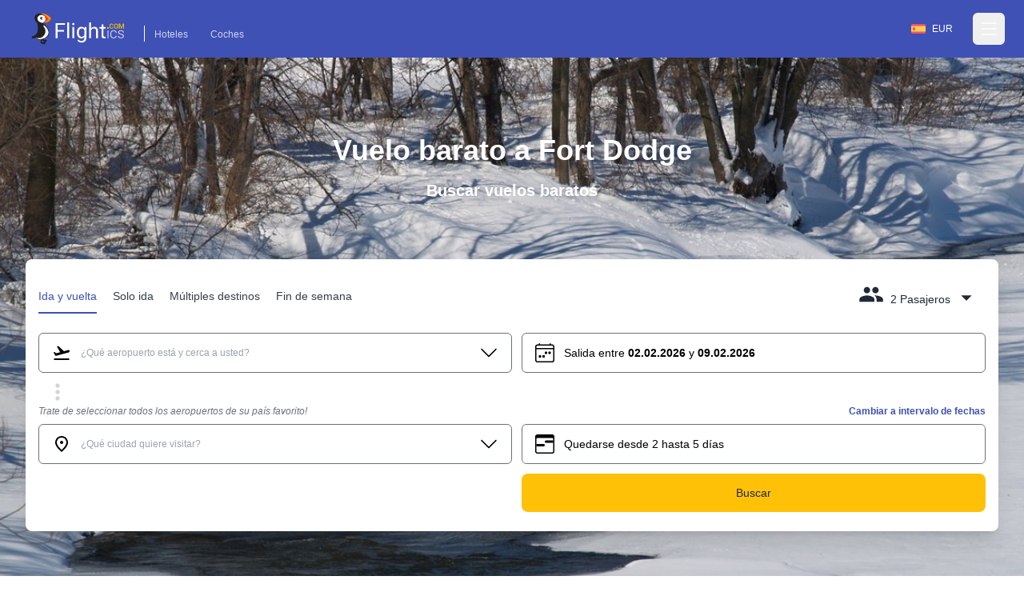

--- FILE ---
content_type: text/html; charset=utf-8
request_url: https://www.flightics.com/es/cheap-flights/fort-dodge-iowa-united-states
body_size: 61491
content:
<!DOCTYPE html>
<html lang="es">
	<head>
		<meta charset="utf-8"/>
		<meta name="viewport" content="width=device-width, initial-scale=1.0, maximum-scale=1.0, user-scalable=no"/>
		<link rel="preconnect" href="https://fonts.googleapis.com" crossorigin>
		<base href="/"/>
		<link href="/dist/components.css?v=fEw5qRcEajAbEsUL1Bi-gv323pBNd2fVDf4M7mUcb6A" rel="stylesheet">
		<link rel="manifest" href="/favicon/manifest.json">


		<!--Blazor-WebAssembly:{"environmentName":"production","environmentVariables":{}}--><!--Blazor:{"type":"webassembly","prerenderId":"ede28888d1314faf823c0a050132ba56","key":{"locationHash":"77D12F14A8105320B1AAED6AE7E689DA0EC4483270A645E84079EAA0FFDF550D:0","formattedComponentKey":""},"assembly":"Microsoft.AspNetCore.Components.Web","typeName":"Microsoft.AspNetCore.Components.Web.HeadOutlet","parameterDefinitions":"W10=","parameterValues":"W10="}--><title>Vuelo barato a Fort Dodge</title><meta name="google" content="notranslate">
	<meta name="description" content="Encuentra vuelos baratos a Fort Dodge en flightics.com" />

	<link rel="canonical" href="https://www.flightics.com/es/cheap-flights/fort-dodge-iowa-united-states" /><link rel="alternate" href="https://www.flightics.com/cs/levne-letenky/fort-dodge-iowa-united-states" hrefLang="cs" /><link rel="alternate" href="https://www.flightics.com/sk/cheap-flights/fort-dodge-iowa-united-states" hrefLang="sk" /><link rel="alternate" href="https://www.flightics.com/ua/cheap-flights/fort-dodge-iowa-united-states" hrefLang="uk" /><link rel="alternate" href="https://www.flightics.com/pl/cheap-flights/fort-dodge-iowa-united-states" hrefLang="pl" /><link rel="alternate" href="https://www.flightics.com/en/cheap-flights/fort-dodge-iowa-united-states" hrefLang="x-default" /><meta property="og:locale" content="es" />
	<meta property="og:url" content="https://www.flightics.com/es/cheap-flights/fort-dodge-iowa-united-states" />
	<meta property="og:site_name" content="flightics.com">
	<meta property="og:title" content="Vuelo barato a Fort Dodge" />
	<meta property="og:description" content="Encuentra vuelos baratos a Fort Dodge en flightics.com" />
	<meta property="og:type" content="website">

	<meta property="og:image" content="https://www.flightics.com/images/i/1200/630/6471e387-d7d4-4ac1-ad30-3436fd591a61.jpg" />
	<meta property="og:image:width" content="1200">
	<meta property="og:image:height" content="630">
	<meta property="og:image:alt" content="Vuelo barato a Fort Dodge" />

	<meta name="twitter:card" content="summary_large_image">
	<meta name="twitter:site" content="@flightics">
	<meta name="twitter:creator" content="@flightics">
	<meta name="twitter:title" content="Vuelo barato a Fort Dodge" />
	<meta name="twitter:description" content="Encuentra vuelos baratos a Fort Dodge en flightics.com" />
	<meta name="twitter:image" content="https://www.flightics.com/images/i/1200/630/6471e387-d7d4-4ac1-ad30-3436fd591a61.jpg" /><!--Blazor:{"prerenderId":"ede28888d1314faf823c0a050132ba56"}-->
	</head>
	
<body class="tap-highlight-none m-0 overscroll-x-none p-0 font-sans text-base font-normal antialiased">
	<script src="https://js.sentry-cdn.com/c893c7160ca84110bee278a1a0984adb.min.js"
			crossorigin="anonymous"></script>
	<script>
		Sentry.onLoad(function () {
			Sentry.init({
				dsn: "https://c893c7160ca84110bee278a1a0984adb@o238000.ingest.us.sentry.io/4505091936944128",
				sendDefaultPii: true,
			});
		});
	</script>
	<script type="application/ld&#x2B;json">
		{
  "@context": "http://schema.org",
  "@type": "Organization",
  "name": "Flightics",
  "url": "https://www.flightics.com",
  "email": "admin@flightics.com",
  "logo": "https://www.flightics.com/img/logo-vertical.png",
  "sameAs": [
	"https://www.facebook.com/flightics",
	"https://www.instagram.com/flightics",
	"https://www.linkedin.com/company/flightics",
	"https://www.pinterest.com/flightics/",
	"https://twitter.com/flightics",
	"https://www.youtube.com/@flighticscom"
  ]
}
	</script>
	<script type="text/javascript">
		console.time("Body.Start")
	</script>
	<!--Blazor:{"type":"webassembly","prerenderId":"de96f3c2569043528f7410ff3d6a2ded","key":{"locationHash":"95C226C6D71F278BB6B3E1358290FC302B5F8EFB334FA9DDBD88DC67928D66A8:0","formattedComponentKey":""},"assembly":"Flightics.Web.Frontend","typeName":"Flightics.Web.Frontend.App","parameterDefinitions":"W10=","parameterValues":"W10="}--><div style="min-height: 100vh;">
<div class="relative pb-24 pt-0"><div class="z-[-1] absolute inset-0 bg-gradient-to-b from-black/30 via-black/20 to-black/50"></div>

	<div class="bg-primary pb-2"><header class="text-white body-font"><nav class="max-w-7xl mx-auto px-4 md:px-8 lg:px-8"><div class="flex items-center justify-between h-16 pt-3 md:pt-2"><div class="flex items-end"><a href="/" class="flex title-font font-medium items-center text-gray-900"><img src="/img/flightics-logo.svg" decoding="async" class="cursor-pointer h-10" alt="Flightics.com logo"></a>
				<div class="ml-4 mb-1 border-l border-white border-solid hidden md:block"><a class="text-white opacity-75 hover:opacity-100 transition-all duration-200 px-3 py-2 mt-2 text-sm rounded-md hover:text-accent-1" href="https://bit.ly/flightics-booking" target="_blank" rel="noopener">Hoteles</a>
					<a class="text-white opacity-75 hover:opacity-100 transition-all duration-200 px-3 py-2 mt-2 text-sm rounded-md hover:text-accent-1" href="https://bit.ly/flightics-pujcovny" target="_blank" rel="noopener">Coches</a></div></div>
			<div class="flex items-center"><div class="inline-flex cursor-pointer rounded-full border border-solid border-transparent px-4 py-1 text-sm transition-all duration-300 ease-in-out hover:bg-white/15 hover:border-white md:mr-2"><div class="flex items-center pr-2"><img class="h-3 w-auto" decoding="async" width="18" height="12" alt="España flag" src="https://www.flightics.com/flags/full/es.png" /></div>
		<div class="flex items-center">EUR</div></div>




				<div class="-mr-2 flex"><button class="text-white hover:text-gray-300 inline-flex items-center justify-center p-2 rounded-md focus:outline-none" aria-label="Open menu" role="button"><svg width="24" height="24" stroke-width="1.5" viewBox="0 0 24 24" fill="none" xmlns="http://www.w3.org/2000/svg"><path d="M3 5H21" stroke="currentColor" stroke-linecap="round" stroke-linejoin="round"></path>
							<path d="M3 12H21" stroke="currentColor" stroke-linecap="round" stroke-linejoin="round"></path>
							<path d="M3 19H21" stroke="currentColor" stroke-linecap="round" stroke-linejoin="round"></path></svg></button></div></div></div></nav></header>

<div class="hidden  fixed bottom-0 right-0 top-0 z-20 flex w-screen max-w-xs 2xl:max-w-sm"></div>

<div __internal_stopPropagation_onclick __internal_preventDefault_onclick class="fixed h-full w-full top-0 left-0 bg-black bg-opacity-0 z-[-1]"></div></div>

	<div class="mx-auto sm:max-w-xl md:max-w-full lg:max-w-screen-lg xl:max-w-screen-xl px-4 md:px-8 lg:px-8 z-2" style=""><h1 class="pb-4 pt-4 text-center text-5xl font-semibold text-white md:pt-8 lg:pt-24">Vuelo barato a Fort Dodge</h1>
		<p class="mb-0 pb-4 text-center text-xl font-semibold text-white lg:pb-6 lg:text-2xl">Buscar vuelos baratos</p>

		<div class="relative mb-6 mt-2 rounded-lg bg-white p-4 shadow-xl md:mt-8 lg:mt-12"><div class="flex flex-wrap justify-between align-items-end pt-2 pb-4 sm:pb-6"><div class="hidden sm:flex flex-nowrap select-none"><div class="border-solid cursor-pointer mr-5 px-0 pt-3 pb-1.5 relative whitespace-nowrap text-primary border-primary border-b-2 opacity-100"><div>Ida y vuelta</div></div>

	<div class="border-solid cursor-pointer mr-5 px-0 pt-3 pb-1.5 relative whitespace-nowrap text-gray-800 border-primary border-b-0 opacity-90 hover:opacity-100"><div>Solo ida</div></div>

	<div class="border-solid cursor-pointer mr-5 px-0 pt-3 pb-1.5 relative whitespace-nowrap text-gray-800 border-primary border-b-0 opacity-90 hover:opacity-100"><div>Múltiples destinos</div></div>

	<div class="border-solid cursor-pointer mr-5 px-0 pt-3 pb-1.5 relative whitespace-nowrap text-gray-800 border-primary border-b-0 opacity-90 hover:opacity-100"><div>Fin de semana</div></div></div>

	<div class="flex sm:hidden items-end active:bg-transparent focus:bg-transparent"><div class="relative inline-block select-none bg-transparent active:bg-gray-500/25 focus:bg-gray-500/25 rounded"><div class="items-end flex relative cursor-pointer select-none active:bg-gray-500/50 focus:bg-gray-500/50 rounded text-primary"><div class="pl-2 flex-grow">Ida y vuelta</div>
				<svg class="w-8 h-8 inline-block flex-shrink-0 select-none fill-current relative top-1" focusable="false" viewBox="0 0 24 24" aria-hidden="true"><path d="M7 10l5 5 5-5z"></path></svg></div>

	<div class="hidden  fixed md:absolute mt-2 rounded-t-3xl md:rounded-xl shadow-xl bg-white ring-1 ring-black ring-opacity-5 focus:outline-none z-20 w-full md:w-auto left-0 bottom-0 md:bottom-auto md:left-auto max-h-[90%] md:max-h-fit overflow-y-auto md:origin-top-right md:right-0"></div></div>

<div __internal_stopPropagation_onclick __internal_preventDefault_onclick class="fixed h-full w-full top-0 left-0 bg-black bg-opacity-0 z-[-1]"></div></div>

	<div class="flex items-end focus:bg-transparent active:bg-transparent"><div class="relative inline-block select-none bg-transparent active:bg-gray-500/25 focus:bg-gray-500/25 rounded sm:pb-2 sm:px-2 sm:pt-1"><div class="relative flex cursor-pointer select-none items-end text-gray-800"><svg class="w-8 h-8 inline-block flex-shrink-0 select-none fill-current " focusable="false" viewBox="0 0 24 24" aria-hidden="true"><path d="M16 11c1.66 0 2.99-1.34 2.99-3S17.66 5 16 5c-1.66 0-3 1.34-3 3s1.34 3 3 3zm-8 0c1.66 0 2.99-1.34 2.99-3S9.66 5 8 5C6.34 5 5 6.34 5 8s1.34 3 3 3zm0 2c-2.33 0-7 1.17-7 3.5V19h14v-2.5c0-2.33-4.67-3.5-7-3.5zm8 0c-.29 0-.62.02-.97.05 1.16.84 1.97 1.97 1.97 3.45V19h6v-2.5c0-2.33-4.67-3.5-7-3.5z"></path></svg>
                <div class="pl-2 pr-1"><span class="hidden md:inline">2 Pasajeros</span>
                    <span class="inline md:hidden">2</span></div>
                <svg class="w-8 h-8 inline-block flex-shrink-0 select-none fill-current relative top-1" focusable="false" viewBox="0 0 24 24" aria-hidden="true"><path d="M7 10l5 5 5-5z"></path></svg></div>

	<div class="hidden  fixed md:absolute mt-2 rounded-t-3xl md:rounded-xl shadow-xl bg-white ring-1 ring-black ring-opacity-5 focus:outline-none z-20 w-full md:w-auto left-0 bottom-0 md:bottom-auto md:left-auto max-h-[90%] md:max-h-fit overflow-y-auto md:origin-top-right md:right-0"></div></div>

<div __internal_stopPropagation_onclick __internal_preventDefault_onclick class="fixed h-full w-full top-0 left-0 bg-black bg-opacity-0 z-[-1]"></div></div></div>
	<div class="flex-grow h-full md:h-auto "><div class="flex flex-wrap h-full md:h-auto"><div class="ml-0 w-full lg:w-6/12 xl:w-6/12 max-w-full self-end mb-2 lg:md-0 order-1 text-sm md:text-base "><div class="flex flex-col relative flex-grow scroll-smooth">

	<div class="flex items-center items-stretch rounded-md relative bg-white border border-solid border-gray-500 transition-all duration-200 ease-in-out "><div class="pl-4 pr-2 flex items-center cursor-pointer"><svg class="w-6 h-6 inline-block flex-shrink-0 select-none fill-current " focusable="false" viewBox="0 0 24 24" aria-hidden="true"><rect fill="none" height="24" width="24"></rect>
		<path d="M2.5,19h19v2h-19V19z M22.07,9.64c-0.21-0.8-1.04-1.28-1.84-1.06L14.92,10l-6.9-6.43L6.09,4.08l4.14,7.17l-4.97,1.33 l-1.97-1.54l-1.45,0.39l2.59,4.49c0,0,7.12-1.9,16.57-4.43C21.81,11.26,22.28,10.44,22.07,9.64z"></path></svg></div><div class="px-1 w-full flex items-center overflow-hidden h-12 py-2"><div class="w-full flex items-center overflow-hidden "><div class="flex items-center z-[3] flex-grow flex-nowrap select-none overflow-x-scroll no-scrollbar "><input class="w-full min-w-6 bg-transparent border-0 bg-transparent cursor-text inline-block m-0 overflow-visible whitespace-nowrap outline-none text-gray-500 text-sm" type="text" value="" placeholder="¿Qué aeropuerto está y cerca a usted?" autoComplete="false" autoCorrect="false" spellcheck="false" tabindex="0" __internal_stopPropagation_onfocus __internal_preventDefault_onfocus __internal_preventDefault_onfocusin __internal_stopPropagation_onfocusin __internal_preventDefault_onfocusout __internal_stopPropagation_onfocusout /></div></div></div><div class="pr-4 pl-2 flex items-center cursor-pointer"><svg class="w-6 h-6 inline-block flex-shrink-0 select-none fill-current " focusable="false" viewBox="0 0 16 16" aria-hidden="true"><path fill-rule="evenodd" d="M1.646 4.646a.5.5 0 0 1 .708 0L8 10.293l5.646-5.647a.5.5 0 0 1 .708.708l-6 6a.5.5 0 0 1-.708 0l-6-6a.5.5 0 0 1 0-.708z"></path></svg></div></div></div></div>

		<div class="ml-0 w-full lg:w-6/12 xl:w-6/12 lg:pl-3 max-w-full self-end mb-2 lg:md-0 order-3 lg:order-2 text-sm md:text-base  "><div class="flex flex-col relative flex-grow scroll-smooth">

	<div class="flex items-center items-stretch rounded-md relative bg-white border border-solid border-gray-500 cursor-pointer transition-all duration-200 ease-in-out "><div class="pl-4 pr-2 flex items-center cursor-pointer"><svg class="w-6 h-6 inline-block flex-shrink-0 select-none fill-current " focusable="false" viewBox="0 0 16 16" aria-hidden="true"><path d="M3.5 0a.5.5 0 0 1 .5.5V1h8V.5a.5.5 0 0 1 1 0V1h1a2 2 0 0 1 2 2v11a2 2 0 0 1-2 2H2a2 2 0 0 1-2-2V3a2 2 0 0 1 2-2h1V.5a.5.5 0 0 1 .5-.5zM2 2a1 1 0 0 0-1 1v1h14V3a1 1 0 0 0-1-1H2zm13 3H1v9a1 1 0 0 0 1 1h12a1 1 0 0 0 1-1V5z"></path>
		<path d="M11 7.5a.5.5 0 0 1 .5-.5h1a.5.5 0 0 1 .5.5v1a.5.5 0 0 1-.5.5h-1a.5.5 0 0 1-.5-.5v-1zm-3 0a.5.5 0 0 1 .5-.5h1a.5.5 0 0 1 .5.5v1a.5.5 0 0 1-.5.5h-1a.5.5 0 0 1-.5-.5v-1zm-2 3a.5.5 0 0 1 .5-.5h1a.5.5 0 0 1 .5.5v1a.5.5 0 0 1-.5.5h-1a.5.5 0 0 1-.5-.5v-1zm-3 0a.5.5 0 0 1 .5-.5h1a.5.5 0 0 1 .5.5v1a.5.5 0 0 1-.5.5h-1a.5.5 0 0 1-.5-.5v-1z"></path></svg></div><div class="px-1 w-full flex items-center overflow-hidden h-12 py-2"><div class="select-none"><span class="hidden xs:inline text-xs md:text-base">Salida entre <b class="font-bold">02.02.2026</b> y <b class="font-bold">09.02.2026</b></span>
			<span class="inline xs:hidden font-bold">02.02.2026 - 09.02.2026</span></div></div></div></div></div>

		<div class="w-full order-2 lg:order-3 pb-0 "><div class="transition-all overflow-hidden duration-200 hidden md:block" style="max-height: 0px; contain: content;"><div><div class="flex w-full items-center"><div class="my-8 flex w-full items-center"><div class="w-full flex justify-center items-center"><div><div class="inline-block rounded-full animate-pulse animate-ping  bg-white w-3 h-3"></div>
		<div class="anime-dealy-250 inline-block rounded-full animate-pulse animate-ping  bg-white w-3 h-3"></div>
		<div class="anime-dealy-500 inline-block rounded-full animate-pulse animate-ping  bg-white w-3 h-3"></div></div></div></div></div></div></div>

</div></div><div class="flex ml-2 flex items-center"><svg class="w-8 h-8 inline-block flex-shrink-0 select-none fill-current w-8 h-8 text-gray-300" focusable="false" viewBox="0 0 24 24" aria-hidden="true"><path d="M12 8c1.1 0 2-.9 2-2s-.9-2-2-2-2 .9-2 2 .9 2 2 2zm0 2c-1.1 0-2 .9-2 2s.9 2 2 2 2-.9 2-2-.9-2-2-2zm0 6c-1.1 0-2 .9-2 2s.9 2 2 2 2-.9 2-2-.9-2-2-2z"></path></svg></div></div><div class="flex-grow h-full md:h-auto "><div class="flex flex-wrap h-full md:h-auto"><div class="ml-0 w-full lg:w-6/12 xl:w-6/12 max-w-full self-end mb-2 lg:md-0 order-1 text-sm md:text-base "><div class="flex flex-col relative flex-grow scroll-smooth"><div class="text-sm mb-2 hidden md:block"><label class="block text-sm font-medium whitespace-nowrap overflow-x-hidden italic text-gray-500">Trate de seleccionar todos los aeropuertos de su país favorito!</label>
			<div class="text-sm font-bold text-right whitespace-nowrap overflow-x-hidden  "></div></div>

	<div class="flex items-center items-stretch rounded-md relative bg-white border border-solid border-gray-500 transition-all duration-200 ease-in-out "><div class="pl-4 pr-2 flex items-center cursor-pointer"><svg class="w-6 h-6 inline-block flex-shrink-0 select-none fill-current " focusable="false" viewBox="0 0 24 24" aria-hidden="true"><path d="M0 0h24v24H0z" fill="none"></path>
		<path d="M12 12c-1.1 0-2-.9-2-2s.9-2 2-2 2 .9 2 2-.9 2-2 2zm6-1.8C18 6.57 15.35 4 12 4s-6 2.57-6 6.2c0 2.34 1.95 5.44 6 9.14 4.05-3.7 6-6.8 6-9.14zM12 2c4.2 0 8 3.22 8 8.2 0 3.32-2.67 7.25-8 11.8-5.33-4.55-8-8.48-8-11.8C4 5.22 7.8 2 12 2z"></path></svg></div><div class="px-1 w-full flex items-center overflow-hidden h-12 py-2"><div class="w-full flex items-center overflow-hidden "><div class="flex items-center z-[3] flex-grow flex-nowrap select-none overflow-x-scroll no-scrollbar flex-grow"><input class="w-full min-w-6 bg-transparent border-0 bg-transparent cursor-text inline-block m-0 overflow-visible whitespace-nowrap outline-none text-gray-500 text-sm" type="text" value="" placeholder="¿Qué ciudad quiere visitar?" autoComplete="false" autoCorrect="false" spellcheck="false" tabindex="0" __internal_stopPropagation_onfocus __internal_preventDefault_onfocus __internal_preventDefault_onfocusin __internal_stopPropagation_onfocusin __internal_preventDefault_onfocusout __internal_stopPropagation_onfocusout /></div></div></div><div class="pr-4 pl-2 flex items-center cursor-pointer"><svg class="w-6 h-6 inline-block flex-shrink-0 select-none fill-current " focusable="false" viewBox="0 0 16 16" aria-hidden="true"><path fill-rule="evenodd" d="M1.646 4.646a.5.5 0 0 1 .708 0L8 10.293l5.646-5.647a.5.5 0 0 1 .708.708l-6 6a.5.5 0 0 1-.708 0l-6-6a.5.5 0 0 1 0-.708z"></path></svg></div></div></div></div>

		<div class="ml-0 w-full lg:w-6/12 xl:w-6/12 lg:pl-3 max-w-full self-end mb-2 lg:md-0 order-3 lg:order-2 text-sm md:text-base  "><div class="flex items-center"><div class="flex flex-col relative flex-grow flex-grow"><div class="text-sm mb-2 "><label class="block text-sm font-medium whitespace-nowrap overflow-x-hidden italic text-gray-500"></label>
			<div class="text-sm font-bold text-right whitespace-nowrap overflow-x-hidden text-primary cursor-pointer">Cambiar a intervalo de fechas</div></div>

	<div class="flex items-center items-stretch rounded-md relative bg-white border border-solid border-gray-500 transition-all duration-200 ease-in-out "><div class="relative flex items-center w-full h-12 bg-white rounded-md z-0"><div class="flex w-full absolute left-0 items-center transition duration-100 ease-in-out  opacity-1"><div class="pl-4 pr-2 flex items-center cursor-pointer"><svg class="w-6 h-6 inline-block flex-shrink-0 select-none fill-current " focusable="false" viewBox="0 0 16 16" aria-hidden="true"><path d="M14 0H2a2 2 0 0 0-2 2v12a2 2 0 0 0 2 2h12a2 2 0 0 0 2-2V2a2 2 0 0 0-2-2zM1 3.857C1 3.384 1.448 3 2 3h12c.552 0 1 .384 1 .857v10.286c0 .473-.448.857-1 .857H2c-.552 0-1-.384-1-.857V3.857z"></path>
		<path d="M7 10a1 1 0 0 0 0-2H1v2h6zm2-3h6V5H9a1 1 0 0 0 0 2z"></path></svg></div><div class="px-1 w-full flex items-center overflow-hidden h-12 py-2"><div>Quedarse desde 2 hasta 5 días</div></div></div><div class="w-full relative left-0 transition duration-300 rounded-md ease-in-out opacity-0"><div class="px-2 -mt-1"><div class="flex items-center relative cursor-pointer select-none py-3 w-full touch-none" __internal_preventDefault_onmousedown><div class="absolute z-20 -translate-x-1/2" style="margin-left: 10%;"><div class="relative flex items-center justify-center w-[1.2rem] h-[1.2rem] bg-primary rounded-full shadow-md"><div class="absolute top-[1.2rem] text-xs pr-[1px]">2</div>
			<div class="hidden  w-8 h-8 absolute -top-10 bg-primary rotate-45 flex justify-center items-center rounded-bl-full rounded-tr-full rounded-tl-full animate-smallSlideIn"></div></div></div>

	<div class="absolute z-20 -translate-x-1/2" style="margin-left: 24%;"><div class="relative flex items-center justify-center w-[1.2rem] h-[1.2rem] bg-primary rounded-full shadow-md"><div class="absolute top-[1.2rem] text-xs pr-[1px]">5</div>
			<div class="hidden  w-8 h-8 absolute -top-10 bg-primary rotate-45 flex justify-center items-center rounded-bl-full rounded-tr-full rounded-tl-full animate-smallSlideIn"></div></div></div>

	<div class="h-[.125rem] bg-gray-200" style="width: 10%;"></div>
	<div class="h-[.125rem] bg-primary" style="width: 14%;"></div>
	<div class="h-[.125rem] bg-gray-200" style="width: 76%;"></div></div></div></div></div></div></div>

<div __internal_stopPropagation_onclick __internal_preventDefault_onclick class="fixed h-full w-full top-0 left-0 bg-black bg-opacity-0 z-[-1]"></div></div></div>

		<div class="w-full order-2 lg:order-3 pb-0 "><div class="transition-all overflow-hidden duration-200 hidden md:block" style="max-height: 0px; contain: content;"><div><div class="flex w-full items-center"><div class="my-8 flex w-full items-center"><div class="w-full flex justify-center items-center"><div><div class="inline-block rounded-full animate-pulse animate-ping  bg-white w-3 h-3"></div>
		<div class="anime-dealy-250 inline-block rounded-full animate-pulse animate-ping  bg-white w-3 h-3"></div>
		<div class="anime-dealy-500 inline-block rounded-full animate-pulse animate-ping  bg-white w-3 h-3"></div></div></div></div></div></div></div>

</div></div><div class="flex ml-3 mt-1 space-x-3"></div></div><div class="flex-grow mt-4 lg:mt-0 "><div class="flex flex-wrap h-full md:h-auto"><div class="ml-0 w-full lg:w-6/12 xl:w-6/12 max-w-full self-end mb-2 lg:md-0 order-1 text-sm md:text-base "></div>

		<div class="ml-0 w-full lg:w-6/12 xl:w-6/12 lg:pl-3 max-w-full self-end mb-2 lg:md-0 order-3 lg:order-2 text-sm md:text-base  "><button class="w-full justify-center select-none h-12 px-3 py-2 rounded-lg inline-flex items-center border border-transparent focus:outline-none  cursor-pointer text-base transition-all duration-333 ease-in-out bg-accent-1 text-gray-800 hover:bg-accent-1-light active:bg-accent-1-dark hover:text-black focus:text-black"><div class="flex items-center"><div>Buscar</div></div></button></div>

		<div class="w-full order-2 lg:order-3 pb-0 "></div></div></div></div></div>

	<picture class="z-[-2] bg-primary will-change-[opacity] absolute top-0 h-full w-full object-cover transition-opacity duration-300 opacity-0"><source type="image/webp" decode="async" srcset="/images/i/w-64/6471e387-d7d4-4ac1-ad30-3436fd591a61.webp 64w ,/images/i/w-256/6471e387-d7d4-4ac1-ad30-3436fd591a61.webp 256w ,/images/i/w-640/6471e387-d7d4-4ac1-ad30-3436fd591a61.webp 640w ,/images/i/w-768/6471e387-d7d4-4ac1-ad30-3436fd591a61.webp 768w ,/images/i/w-1024/6471e387-d7d4-4ac1-ad30-3436fd591a61.webp 1024w ,/images/i/w-1366/6471e387-d7d4-4ac1-ad30-3436fd591a61.webp 1366w ,/images/i/w-1600/6471e387-d7d4-4ac1-ad30-3436fd591a61.webp 1600w ,/images/i/w-1920/6471e387-d7d4-4ac1-ad30-3436fd591a61.webp 1920w" sizes="100vw" /><img src="/img/placeholder-1024x1024.png" srcset="/images/i/w-64/6471e387-d7d4-4ac1-ad30-3436fd591a61.jpg 64w ,/images/i/w-256/6471e387-d7d4-4ac1-ad30-3436fd591a61.jpg 256w ,/images/i/w-640/6471e387-d7d4-4ac1-ad30-3436fd591a61.jpg 640w ,/images/i/w-768/6471e387-d7d4-4ac1-ad30-3436fd591a61.jpg 768w ,/images/i/w-1024/6471e387-d7d4-4ac1-ad30-3436fd591a61.jpg 1024w ,/images/i/w-1366/6471e387-d7d4-4ac1-ad30-3436fd591a61.jpg 1366w ,/images/i/w-1600/6471e387-d7d4-4ac1-ad30-3436fd591a61.jpg 1600w ,/images/i/w-1920/6471e387-d7d4-4ac1-ad30-3436fd591a61.jpg 1920w" sizes="100vw" loading="lazy" decode="async" alt="Fort Dodge" title="Fort Dodge" class="lazy z-[-2] bg-primary will-change-[opacity] absolute top-0 h-full w-full object-cover transition-opacity duration-300 opacity-0" aria-label="Fort Dodge" style="" /></picture>

<picture class="z-[-2] bg-primary will-change-[opacity] absolute top-0 h-full w-full object-cover transition-opacity duration-300 opacity-100"><img src="/images/city/20/10/9afca200-236f-4a94-a8f4-4b0dfd9ec508.jpg" srcset="" sizes="100vw" decode="async" alt="" title="" class="z-[-2] bg-primary will-change-[opacity] absolute top-0 h-full w-full object-cover transition-opacity duration-300 opacity-100" aria-label="" style="" /></picture>

	<div class="z-[-1] absolute bottom-0 h-[32px] w-full md:h-[62px]"><svg class="text-primary h-[32px] w-full md:h-[62px]" preserveAspectRatio="none" viewBox="0 0 1500 62" fill="none" xmlns="http://www.w3.org/2000/svg"><path d="M 0 0 C 326 29 654 62 1500 0 V 62 H 0 V 0 Z" fill="currentColor"></path></svg></div></div>

<div class="bg-primary relative text-white"><div class="mx-auto sm:max-w-xl md:max-w-full lg:max-w-screen-lg xl:max-w-screen-xl px-4 md:px-8 lg:px-8 pb-8 pt-0" style=""><div class="w-full lg:w-2/3"><h2 class="mb-2 pb-2">Fort Dodge</h2>
	<div class="mb-4 text-lg"><a href="/" class="underline">Flightics.com</a>
			<svg class="w-4 h-4 inline-block flex-shrink-0 select-none fill-current " focusable="false" viewBox="0 0 16 16" aria-hidden="true"><path fill-rule="evenodd" d="M4.646 1.646a.5.5 0 0 1 .708 0l6 6a.5.5 0 0 1 0 .708l-6 6a.5.5 0 0 1-.708-.708L10.293 8 4.646 2.354a.5.5 0 0 1 0-.708z"></path></svg>
			<a class="underline" href="/en/cheap-flights/united-states">Estados Unidos</a>
			<svg class="w-4 h-4 inline-block flex-shrink-0 select-none fill-current " focusable="false" viewBox="0 0 16 16" aria-hidden="true"><path fill-rule="evenodd" d="M4.646 1.646a.5.5 0 0 1 .708 0l6 6a.5.5 0 0 1 0 .708l-6 6a.5.5 0 0 1-.708-.708L10.293 8 4.646 2.354a.5.5 0 0 1 0-.708z"></path></svg>
			<a class="font-bold underline" href="#">Fort Dodge</a></div>
	<p class="summary text-lg">¿Estás buscando la mejor oferta para tu viaje a Fort Dodge? Descubra precios imbatibles para su viaje aquí mismo</p>
	<p><a class="text-accent-1 text-lg underline" href="https://www.booking.com/searchresults.es.html?lang=es&amp;selected_currency=EUR&amp;ss=Fort Dodge&amp;group_adults=2&amp;group_children=0&amp;aid=812087&amp;nflt=&amp;order=price&amp;label=flightics-city-flights-to" target="_blank">Consulta hoteles en Fort Dodge
			<svg width="1.5rem" height="1.5rem" viewBox="0 0 16 16" class="inline" fill="currentColor" xmlns="http://www.w3.org/2000/svg"><path fill-rule="evenodd" d="M8.146 4.646a.5.5 0 0 1 .708 0l3 3a.5.5 0 0 1 0 .708l-3 3a.5.5 0 0 1-.708-.708L10.793 8 8.146 5.354a.5.5 0 0 1 0-.708z"></path>
				<path fill-rule="evenodd" d="M4 8a.5.5 0 0 1 .5-.5H11a.5.5 0 0 1 0 1H4.5A.5.5 0 0 1 4 8z"></path></svg></a></p>
	<div class="flex flex-wrap items-center gap-x-2 gap-y-3"><div class="inline-flex items-center px-4 py-1 rounded-full whitespace-nowrap  text-base transition-all duration-333 ease-in-out bg-white text-primary "><div class="mr-2"><img class="mr-2" width="24" height="16" src="https://www.flightics.com/countires/flags/w580/usa.png" alt="Fort Dodge" title="Fort Dodge" /></div>Estados Unidos</div></div></div></div><div class="mx-auto sm:max-w-xl md:max-w-full lg:max-w-screen-lg xl:max-w-screen-xl px-4 md:px-8 lg:px-8 mb-24 mt-16" style=""><div class="grid items-center lg:grid-cols-12 gap-6 lg:gap-12"><div class="lg:col-span-4"><div class="lg:pr-6 xl:pr-12"><div class="w-full flex justify-center items-center"><div><div class="inline-block rounded-full animate-pulse animate-ping  bg-white w-3 h-3"></div>
		<div class="anime-dealy-250 inline-block rounded-full animate-pulse animate-ping  bg-white w-3 h-3"></div>
		<div class="anime-dealy-500 inline-block rounded-full animate-pulse animate-ping  bg-white w-3 h-3"></div></div></div></div></div>

	<div class="lg:col-span-8 relative lg:before:absolute lg:before:top-0 lg:before:-left-12 lg:before:w-px lg:before:h-full lg:before:bg-gray-200"><div class="grid gap-6 grid-cols-2 md:grid-cols-4 lg:grid-cols-3 sm:gap-8"><div><div class="w-full flex justify-center items-center"><div><div class="inline-block rounded-full animate-pulse animate-ping  bg-white w-3 h-3"></div>
		<div class="anime-dealy-250 inline-block rounded-full animate-pulse animate-ping  bg-white w-3 h-3"></div>
		<div class="anime-dealy-500 inline-block rounded-full animate-pulse animate-ping  bg-white w-3 h-3"></div></div></div></div></div></div></div></div>

	<div class="mx-auto sm:max-w-xl md:max-w-full lg:max-w-screen-lg xl:max-w-screen-xl px-4 md:px-8 lg:px-8 my-24" style=""></div>

	<div class="mx-auto sm:max-w-xl md:max-w-full lg:max-w-screen-lg xl:max-w-screen-xl px-4 md:px-8 lg:px-8 my-24" style=""></div>

	<div class="mx-auto sm:max-w-xl md:max-w-full lg:max-w-screen-lg xl:max-w-screen-xl px-4 md:px-8 lg:px-8 " style=""><div class="md:grid md:grid-cols-2 md:items-center md:gap-12 xl:gap-32"><div><picture class="rounded-xl"><source type="image/webp" decode="async" srcset="/images/i/w-64/d9e93733-9dfd-49b5-b07c-bf23d625fbac.webp 64w ,/images/i/w-256/d9e93733-9dfd-49b5-b07c-bf23d625fbac.webp 256w ,/images/i/w-640/d9e93733-9dfd-49b5-b07c-bf23d625fbac.webp 640w ,/images/i/w-768/d9e93733-9dfd-49b5-b07c-bf23d625fbac.webp 768w ,/images/i/w-1024/d9e93733-9dfd-49b5-b07c-bf23d625fbac.webp 1024w ,/images/i/w-1366/d9e93733-9dfd-49b5-b07c-bf23d625fbac.webp 1366w ,/images/i/w-1600/d9e93733-9dfd-49b5-b07c-bf23d625fbac.webp 1600w ,/images/i/w-1920/d9e93733-9dfd-49b5-b07c-bf23d625fbac.webp 1920w" sizes="(min-width: 960px) calc(960px / 2), (max-width: 768px) 100vw, 50vw" /><img src="/img/placeholder-1024x1024.png" srcset="/images/i/w-64/d9e93733-9dfd-49b5-b07c-bf23d625fbac.png 64w ,/images/i/w-256/d9e93733-9dfd-49b5-b07c-bf23d625fbac.png 256w ,/images/i/w-640/d9e93733-9dfd-49b5-b07c-bf23d625fbac.png 640w ,/images/i/w-768/d9e93733-9dfd-49b5-b07c-bf23d625fbac.png 768w ,/images/i/w-1024/d9e93733-9dfd-49b5-b07c-bf23d625fbac.png 1024w ,/images/i/w-1366/d9e93733-9dfd-49b5-b07c-bf23d625fbac.png 1366w ,/images/i/w-1600/d9e93733-9dfd-49b5-b07c-bf23d625fbac.png 1600w ,/images/i/w-1920/d9e93733-9dfd-49b5-b07c-bf23d625fbac.png 1920w" sizes="(min-width: 960px) calc(960px / 2), (max-width: 768px) 100vw, 50vw" loading="lazy" decode="async" alt="Why to book with flightics.com" title="Why to book with flightics.com" class="lazy rounded-xl" aria-label="Why to book with flightics.com" style="" /></picture></div>

	<div class="mt-5 sm:mt-10 lg:mt-0"><div class="space-y-6 sm:space-y-8"><div class="space-y-2 md:space-y-4"><h2 class="font-bold text-3xl lg:text-4xl text-white">¿Por qué reservar con Flightics.com? </h2>
				<p class="text-gray-100">Flightics.com es un buscador de vuelos que ofrece una serie de ventajas, como flexibilidad y reserva en un solo clic. Todos los precios indicados son finales e incluyen servicios adicionales, como asistencia las 24 horas del día, los 7 días de la semana o el check-in en línea.</p></div><ul role="list" class="space-y-2 sm:space-y-4"><li class="flex space-x-3"><svg class="flex-shrink-0 h-6 w-6 text-white" width="16" height="16" viewBox="0 0 16 16" fill="none" xmlns="http://www.w3.org/2000/svg"><path d="M15.1965 7.85999C15.1965 3.71785 11.8387 0.359985 7.69653 0.359985C3.5544 0.359985 0.196533 3.71785 0.196533 7.85999C0.196533 12.0021 3.5544 15.36 7.69653 15.36C11.8387 15.36 15.1965 12.0021 15.1965 7.85999Z" fill="currentColor" fill-opacity="0.1"></path>
								<path d="M10.9295 4.88618C11.1083 4.67577 11.4238 4.65019 11.6343 4.82904C11.8446 5.00788 11.8702 5.32343 11.6914 5.53383L7.44139 10.5338C7.25974 10.7475 6.93787 10.77 6.72825 10.5837L4.47825 8.5837C4.27186 8.40024 4.25327 8.0842 4.43673 7.87781C4.62019 7.67142 4.93622 7.65283 5.14261 7.83629L7.01053 9.49669L10.9295 4.88618Z" fill="currentColor"></path></svg>

							<span class="text-sm sm:text-base text-gray-200"><p>Soporte al cliente</p>
<p>El equipo de Flightics.com est&aacute; disponible para usted las 24 horas del d&iacute;a, los 7 d&iacute;as de la semana. No dude en contactarnos si tiene alguna pregunta o complicaci&oacute;n durante su viaje.</p></span></li><li class="flex space-x-3"><svg class="flex-shrink-0 h-6 w-6 text-white" width="16" height="16" viewBox="0 0 16 16" fill="none" xmlns="http://www.w3.org/2000/svg"><path d="M15.1965 7.85999C15.1965 3.71785 11.8387 0.359985 7.69653 0.359985C3.5544 0.359985 0.196533 3.71785 0.196533 7.85999C0.196533 12.0021 3.5544 15.36 7.69653 15.36C11.8387 15.36 15.1965 12.0021 15.1965 7.85999Z" fill="currentColor" fill-opacity="0.1"></path>
								<path d="M10.9295 4.88618C11.1083 4.67577 11.4238 4.65019 11.6343 4.82904C11.8446 5.00788 11.8702 5.32343 11.6914 5.53383L7.44139 10.5338C7.25974 10.7475 6.93787 10.77 6.72825 10.5837L4.47825 8.5837C4.27186 8.40024 4.25327 8.0842 4.43673 7.87781C4.62019 7.67142 4.93622 7.65283 5.14261 7.83629L7.01053 9.49669L10.9295 4.88618Z" fill="currentColor"></path></svg>

							<span class="text-sm sm:text-base text-gray-200"><p>Servicios adicionales incluidos</p>
<p>Tambi&eacute;n ofrecemos check-in en l&iacute;nea como parte de nuestro paquete est&aacute;ndar. Recibir&aacute; sus tarjetas de embarque en formato m&oacute;vil por correo electr&oacute;nico.</p></span></li><li class="flex space-x-3"><svg class="flex-shrink-0 h-6 w-6 text-white" width="16" height="16" viewBox="0 0 16 16" fill="none" xmlns="http://www.w3.org/2000/svg"><path d="M15.1965 7.85999C15.1965 3.71785 11.8387 0.359985 7.69653 0.359985C3.5544 0.359985 0.196533 3.71785 0.196533 7.85999C0.196533 12.0021 3.5544 15.36 7.69653 15.36C11.8387 15.36 15.1965 12.0021 15.1965 7.85999Z" fill="currentColor" fill-opacity="0.1"></path>
								<path d="M10.9295 4.88618C11.1083 4.67577 11.4238 4.65019 11.6343 4.82904C11.8446 5.00788 11.8702 5.32343 11.6914 5.53383L7.44139 10.5338C7.25974 10.7475 6.93787 10.77 6.72825 10.5837L4.47825 8.5837C4.27186 8.40024 4.25327 8.0842 4.43673 7.87781C4.62019 7.67142 4.93622 7.65283 5.14261 7.83629L7.01053 9.49669L10.9295 4.88618Z" fill="currentColor"></path></svg>

							<span class="text-sm sm:text-base text-gray-200"><p>Precio final</p>
<p>El precio cotizado es final e incluye todos los cargos, por lo que no tendr&aacute; que preocuparse por ning&uacute;n costo inesperado.</p></span></li><li class="flex space-x-3"><svg class="flex-shrink-0 h-6 w-6 text-white" width="16" height="16" viewBox="0 0 16 16" fill="none" xmlns="http://www.w3.org/2000/svg"><path d="M15.1965 7.85999C15.1965 3.71785 11.8387 0.359985 7.69653 0.359985C3.5544 0.359985 0.196533 3.71785 0.196533 7.85999C0.196533 12.0021 3.5544 15.36 7.69653 15.36C11.8387 15.36 15.1965 12.0021 15.1965 7.85999Z" fill="currentColor" fill-opacity="0.1"></path>
								<path d="M10.9295 4.88618C11.1083 4.67577 11.4238 4.65019 11.6343 4.82904C11.8446 5.00788 11.8702 5.32343 11.6914 5.53383L7.44139 10.5338C7.25974 10.7475 6.93787 10.77 6.72825 10.5837L4.47825 8.5837C4.27186 8.40024 4.25327 8.0842 4.43673 7.87781C4.62019 7.67142 4.93622 7.65283 5.14261 7.83629L7.01053 9.49669L10.9295 4.88618Z" fill="currentColor"></path></svg>

							<span class="text-sm sm:text-base text-gray-200"><p>Reserva en un solo clic</p>
<p>Reservar de forma r&aacute;pida y sin desv&iacute;os innecesarios, lo que simplifica el proceso de reserva y le ahorra tiempo y esfuerzo.</p></span></li></ul></div></div></div></div>

	<div class="mx-auto sm:max-w-xl md:max-w-full lg:max-w-screen-lg xl:max-w-screen-xl px-4 md:px-8 lg:px-8 my-24" style=""><h2>Popular destination</h2><div class="grid gap-x-6 gap-y-6 grid-cols-[repeat(auto-fill,minmax(12rem,1fr))] mt-3 mb-5"><div class="flex flex-col"><div class="relative w-full flex-grow overflow-hidden rounded-lg"><div class="absolute left-0 top-0 m-3 flex items-center rounded bg-white px-2 py-1 text-xs text-gray-600"><img class="mr-2 h-4 w-6 object-cover" loading="lazy" decode="async" alt="Country: ESP" src="https://www.flightics.com/countires/flags/w580/esp.png" />
			Barcelona</div>
		<picture class="h-full max-h-32 w-full object-cover lg:max-h-44"><source type="image/webp" decode="async" srcset="/images/i/w-64/e8ad93ab-49a3-4ec6-8fd5-9516ed93a3e1.webp 64w ,/images/i/w-256/e8ad93ab-49a3-4ec6-8fd5-9516ed93a3e1.webp 256w ,/images/i/w-640/e8ad93ab-49a3-4ec6-8fd5-9516ed93a3e1.webp 640w ,/images/i/w-768/e8ad93ab-49a3-4ec6-8fd5-9516ed93a3e1.webp 768w ,/images/i/w-1024/e8ad93ab-49a3-4ec6-8fd5-9516ed93a3e1.webp 1024w ,/images/i/w-1366/e8ad93ab-49a3-4ec6-8fd5-9516ed93a3e1.webp 1366w ,/images/i/w-1600/e8ad93ab-49a3-4ec6-8fd5-9516ed93a3e1.webp 1600w ,/images/i/w-1920/e8ad93ab-49a3-4ec6-8fd5-9516ed93a3e1.webp 1920w" sizes="(min-width: 1280px) calc(960px / 4),(min-width: 768px) calc(960px / 3),(min-width: 640px) calc(960px / 2), 100vw" /><img src="/img/placeholder-1024x1024.png" srcset="/images/i/w-64/e8ad93ab-49a3-4ec6-8fd5-9516ed93a3e1.jpg 64w ,/images/i/w-256/e8ad93ab-49a3-4ec6-8fd5-9516ed93a3e1.jpg 256w ,/images/i/w-640/e8ad93ab-49a3-4ec6-8fd5-9516ed93a3e1.jpg 640w ,/images/i/w-768/e8ad93ab-49a3-4ec6-8fd5-9516ed93a3e1.jpg 768w ,/images/i/w-1024/e8ad93ab-49a3-4ec6-8fd5-9516ed93a3e1.jpg 1024w ,/images/i/w-1366/e8ad93ab-49a3-4ec6-8fd5-9516ed93a3e1.jpg 1366w ,/images/i/w-1600/e8ad93ab-49a3-4ec6-8fd5-9516ed93a3e1.jpg 1600w ,/images/i/w-1920/e8ad93ab-49a3-4ec6-8fd5-9516ed93a3e1.jpg 1920w" sizes="(min-width: 1280px) calc(960px / 4),(min-width: 768px) calc(960px / 3),(min-width: 640px) calc(960px / 2), 100vw" loading="lazy" decode="async" alt="" title="" class="lazy h-full max-h-32 w-full object-cover lg:max-h-44" aria-label="" style="" /></picture></div>
	<div class="flex flex-col justify-between py-2 text-white"><a class="text-white hover:underline" href="/es/cheap-flights/barcelona-spain" __internal_preventDefault_onclick __internal_stopPropagation_onclick>Barcelona vuelos
			<svg width="1.5rem" height="1.5rem" viewBox="0 0 16 16" class="inline" fill="currentColor" xmlns="http://www.w3.org/2000/svg"><path fill-rule="evenodd" d="M8.146 4.646a.5.5 0 0 1 .708 0l3 3a.5.5 0 0 1 0 .708l-3 3a.5.5 0 0 1-.708-.708L10.793 8 8.146 5.354a.5.5 0 0 1 0-.708z"></path>
				<path fill-rule="evenodd" d="M4 8a.5.5 0 0 1 .5-.5H11a.5.5 0 0 1 0 1H4.5A.5.5 0 0 1 4 8z"></path></svg></a></div></div><div class="flex flex-col"><div class="relative w-full flex-grow overflow-hidden rounded-lg"><div class="absolute left-0 top-0 m-3 flex items-center rounded bg-white px-2 py-1 text-xs text-gray-600"><img class="mr-2 h-4 w-6 object-cover" loading="lazy" decode="async" alt="Country: USA" src="https://www.flightics.com/countires/flags/w580/usa.png" />
			Nueva York</div>
		<picture class="h-full max-h-32 w-full object-cover lg:max-h-44"><source type="image/webp" decode="async" srcset="/images/i/w-64/390a3602-b38f-4b50-a7d2-0537790b1113.webp 64w ,/images/i/w-256/390a3602-b38f-4b50-a7d2-0537790b1113.webp 256w ,/images/i/w-640/390a3602-b38f-4b50-a7d2-0537790b1113.webp 640w ,/images/i/w-768/390a3602-b38f-4b50-a7d2-0537790b1113.webp 768w ,/images/i/w-1024/390a3602-b38f-4b50-a7d2-0537790b1113.webp 1024w ,/images/i/w-1366/390a3602-b38f-4b50-a7d2-0537790b1113.webp 1366w ,/images/i/w-1600/390a3602-b38f-4b50-a7d2-0537790b1113.webp 1600w ,/images/i/w-1920/390a3602-b38f-4b50-a7d2-0537790b1113.webp 1920w" sizes="(min-width: 1280px) calc(960px / 4),(min-width: 768px) calc(960px / 3),(min-width: 640px) calc(960px / 2), 100vw" /><img src="/img/placeholder-1024x1024.png" srcset="/images/i/w-64/390a3602-b38f-4b50-a7d2-0537790b1113.jpg 64w ,/images/i/w-256/390a3602-b38f-4b50-a7d2-0537790b1113.jpg 256w ,/images/i/w-640/390a3602-b38f-4b50-a7d2-0537790b1113.jpg 640w ,/images/i/w-768/390a3602-b38f-4b50-a7d2-0537790b1113.jpg 768w ,/images/i/w-1024/390a3602-b38f-4b50-a7d2-0537790b1113.jpg 1024w ,/images/i/w-1366/390a3602-b38f-4b50-a7d2-0537790b1113.jpg 1366w ,/images/i/w-1600/390a3602-b38f-4b50-a7d2-0537790b1113.jpg 1600w ,/images/i/w-1920/390a3602-b38f-4b50-a7d2-0537790b1113.jpg 1920w" sizes="(min-width: 1280px) calc(960px / 4),(min-width: 768px) calc(960px / 3),(min-width: 640px) calc(960px / 2), 100vw" loading="lazy" decode="async" alt="empire state building" title="empire state building" class="lazy h-full max-h-32 w-full object-cover lg:max-h-44" aria-label="empire state building" style="" /></picture></div>
	<div class="flex flex-col justify-between py-2 text-white"><a class="text-white hover:underline" href="/es/cheap-flights/new-york-city-new-york-united-states" __internal_preventDefault_onclick __internal_stopPropagation_onclick>Nueva York vuelos
			<svg width="1.5rem" height="1.5rem" viewBox="0 0 16 16" class="inline" fill="currentColor" xmlns="http://www.w3.org/2000/svg"><path fill-rule="evenodd" d="M8.146 4.646a.5.5 0 0 1 .708 0l3 3a.5.5 0 0 1 0 .708l-3 3a.5.5 0 0 1-.708-.708L10.793 8 8.146 5.354a.5.5 0 0 1 0-.708z"></path>
				<path fill-rule="evenodd" d="M4 8a.5.5 0 0 1 .5-.5H11a.5.5 0 0 1 0 1H4.5A.5.5 0 0 1 4 8z"></path></svg></a></div></div><div class="flex flex-col"><div class="relative w-full flex-grow overflow-hidden rounded-lg"><div class="absolute left-0 top-0 m-3 flex items-center rounded bg-white px-2 py-1 text-xs text-gray-600"><img class="mr-2 h-4 w-6 object-cover" loading="lazy" decode="async" alt="Country: ESP" src="https://www.flightics.com/countires/flags/w580/esp.png" />
			Málaga</div>
		<picture class="h-full max-h-32 w-full object-cover lg:max-h-44"><source type="image/webp" decode="async" srcset="/images/i/w-64/13f66710-e78d-4996-b8fc-778e106462d6.webp 64w ,/images/i/w-256/13f66710-e78d-4996-b8fc-778e106462d6.webp 256w ,/images/i/w-640/13f66710-e78d-4996-b8fc-778e106462d6.webp 640w ,/images/i/w-768/13f66710-e78d-4996-b8fc-778e106462d6.webp 768w ,/images/i/w-1024/13f66710-e78d-4996-b8fc-778e106462d6.webp 1024w ,/images/i/w-1366/13f66710-e78d-4996-b8fc-778e106462d6.webp 1366w ,/images/i/w-1600/13f66710-e78d-4996-b8fc-778e106462d6.webp 1600w ,/images/i/w-1920/13f66710-e78d-4996-b8fc-778e106462d6.webp 1920w" sizes="(min-width: 1280px) calc(960px / 4),(min-width: 768px) calc(960px / 3),(min-width: 640px) calc(960px / 2), 100vw" /><img src="/img/placeholder-1024x1024.png" srcset="/images/i/w-64/13f66710-e78d-4996-b8fc-778e106462d6.jpg 64w ,/images/i/w-256/13f66710-e78d-4996-b8fc-778e106462d6.jpg 256w ,/images/i/w-640/13f66710-e78d-4996-b8fc-778e106462d6.jpg 640w ,/images/i/w-768/13f66710-e78d-4996-b8fc-778e106462d6.jpg 768w ,/images/i/w-1024/13f66710-e78d-4996-b8fc-778e106462d6.jpg 1024w ,/images/i/w-1366/13f66710-e78d-4996-b8fc-778e106462d6.jpg 1366w ,/images/i/w-1600/13f66710-e78d-4996-b8fc-778e106462d6.jpg 1600w ,/images/i/w-1920/13f66710-e78d-4996-b8fc-778e106462d6.jpg 1920w" sizes="(min-width: 1280px) calc(960px / 4),(min-width: 768px) calc(960px / 3),(min-width: 640px) calc(960px / 2), 100vw" loading="lazy" decode="async" alt="" title="" class="lazy h-full max-h-32 w-full object-cover lg:max-h-44" aria-label="" style="" /></picture></div>
	<div class="flex flex-col justify-between py-2 text-white"><a class="text-white hover:underline" href="/es/cheap-flights/malaga-spain" __internal_preventDefault_onclick __internal_stopPropagation_onclick>Málaga vuelos
			<svg width="1.5rem" height="1.5rem" viewBox="0 0 16 16" class="inline" fill="currentColor" xmlns="http://www.w3.org/2000/svg"><path fill-rule="evenodd" d="M8.146 4.646a.5.5 0 0 1 .708 0l3 3a.5.5 0 0 1 0 .708l-3 3a.5.5 0 0 1-.708-.708L10.793 8 8.146 5.354a.5.5 0 0 1 0-.708z"></path>
				<path fill-rule="evenodd" d="M4 8a.5.5 0 0 1 .5-.5H11a.5.5 0 0 1 0 1H4.5A.5.5 0 0 1 4 8z"></path></svg></a></div></div><div class="flex flex-col"><div class="relative w-full flex-grow overflow-hidden rounded-lg"><div class="absolute left-0 top-0 m-3 flex items-center rounded bg-white px-2 py-1 text-xs text-gray-600"><img class="mr-2 h-4 w-6 object-cover" loading="lazy" decode="async" alt="Country: ITA" src="https://www.flightics.com/countires/flags/w580/ita.png" />
			Bari</div>
		<picture class="h-full max-h-32 w-full object-cover lg:max-h-44"><source type="image/webp" decode="async" srcset="/images/i/w-64/16a2802b-90ae-4c5b-a606-617ca6c3f3fa.webp 64w ,/images/i/w-256/16a2802b-90ae-4c5b-a606-617ca6c3f3fa.webp 256w ,/images/i/w-640/16a2802b-90ae-4c5b-a606-617ca6c3f3fa.webp 640w ,/images/i/w-768/16a2802b-90ae-4c5b-a606-617ca6c3f3fa.webp 768w ,/images/i/w-1024/16a2802b-90ae-4c5b-a606-617ca6c3f3fa.webp 1024w ,/images/i/w-1366/16a2802b-90ae-4c5b-a606-617ca6c3f3fa.webp 1366w ,/images/i/w-1600/16a2802b-90ae-4c5b-a606-617ca6c3f3fa.webp 1600w ,/images/i/w-1920/16a2802b-90ae-4c5b-a606-617ca6c3f3fa.webp 1920w" sizes="(min-width: 1280px) calc(960px / 4),(min-width: 768px) calc(960px / 3),(min-width: 640px) calc(960px / 2), 100vw" /><img src="/img/placeholder-1024x1024.png" srcset="/images/i/w-64/16a2802b-90ae-4c5b-a606-617ca6c3f3fa.jpg 64w ,/images/i/w-256/16a2802b-90ae-4c5b-a606-617ca6c3f3fa.jpg 256w ,/images/i/w-640/16a2802b-90ae-4c5b-a606-617ca6c3f3fa.jpg 640w ,/images/i/w-768/16a2802b-90ae-4c5b-a606-617ca6c3f3fa.jpg 768w ,/images/i/w-1024/16a2802b-90ae-4c5b-a606-617ca6c3f3fa.jpg 1024w ,/images/i/w-1366/16a2802b-90ae-4c5b-a606-617ca6c3f3fa.jpg 1366w ,/images/i/w-1600/16a2802b-90ae-4c5b-a606-617ca6c3f3fa.jpg 1600w ,/images/i/w-1920/16a2802b-90ae-4c5b-a606-617ca6c3f3fa.jpg 1920w" sizes="(min-width: 1280px) calc(960px / 4),(min-width: 768px) calc(960px / 3),(min-width: 640px) calc(960px / 2), 100vw" loading="lazy" decode="async" alt="" title="" class="lazy h-full max-h-32 w-full object-cover lg:max-h-44" aria-label="" style="" /></picture></div>
	<div class="flex flex-col justify-between py-2 text-white"><a class="text-white hover:underline" href="/es/cheap-flights/bari-italy" __internal_preventDefault_onclick __internal_stopPropagation_onclick>Bari vuelos
			<svg width="1.5rem" height="1.5rem" viewBox="0 0 16 16" class="inline" fill="currentColor" xmlns="http://www.w3.org/2000/svg"><path fill-rule="evenodd" d="M8.146 4.646a.5.5 0 0 1 .708 0l3 3a.5.5 0 0 1 0 .708l-3 3a.5.5 0 0 1-.708-.708L10.793 8 8.146 5.354a.5.5 0 0 1 0-.708z"></path>
				<path fill-rule="evenodd" d="M4 8a.5.5 0 0 1 .5-.5H11a.5.5 0 0 1 0 1H4.5A.5.5 0 0 1 4 8z"></path></svg></a></div></div><div class="flex flex-col"><div class="relative w-full flex-grow overflow-hidden rounded-lg"><div class="absolute left-0 top-0 m-3 flex items-center rounded bg-white px-2 py-1 text-xs text-gray-600"><img class="mr-2 h-4 w-6 object-cover" loading="lazy" decode="async" alt="Country: USA" src="https://www.flightics.com/countires/flags/w580/usa.png" />
			Los Ángeles</div>
		<picture class="h-full max-h-32 w-full object-cover lg:max-h-44"><source type="image/webp" decode="async" srcset="/images/i/w-64/66624035-80b2-4dda-b25e-9638f6616a21.webp 64w ,/images/i/w-256/66624035-80b2-4dda-b25e-9638f6616a21.webp 256w ,/images/i/w-640/66624035-80b2-4dda-b25e-9638f6616a21.webp 640w ,/images/i/w-768/66624035-80b2-4dda-b25e-9638f6616a21.webp 768w ,/images/i/w-1024/66624035-80b2-4dda-b25e-9638f6616a21.webp 1024w ,/images/i/w-1366/66624035-80b2-4dda-b25e-9638f6616a21.webp 1366w ,/images/i/w-1600/66624035-80b2-4dda-b25e-9638f6616a21.webp 1600w ,/images/i/w-1920/66624035-80b2-4dda-b25e-9638f6616a21.webp 1920w" sizes="(min-width: 1280px) calc(960px / 4),(min-width: 768px) calc(960px / 3),(min-width: 640px) calc(960px / 2), 100vw" /><img src="/img/placeholder-1024x1024.png" srcset="/images/i/w-64/66624035-80b2-4dda-b25e-9638f6616a21.jpg 64w ,/images/i/w-256/66624035-80b2-4dda-b25e-9638f6616a21.jpg 256w ,/images/i/w-640/66624035-80b2-4dda-b25e-9638f6616a21.jpg 640w ,/images/i/w-768/66624035-80b2-4dda-b25e-9638f6616a21.jpg 768w ,/images/i/w-1024/66624035-80b2-4dda-b25e-9638f6616a21.jpg 1024w ,/images/i/w-1366/66624035-80b2-4dda-b25e-9638f6616a21.jpg 1366w ,/images/i/w-1600/66624035-80b2-4dda-b25e-9638f6616a21.jpg 1600w ,/images/i/w-1920/66624035-80b2-4dda-b25e-9638f6616a21.jpg 1920w" sizes="(min-width: 1280px) calc(960px / 4),(min-width: 768px) calc(960px / 3),(min-width: 640px) calc(960px / 2), 100vw" loading="lazy" decode="async" alt="" title="" class="lazy h-full max-h-32 w-full object-cover lg:max-h-44" aria-label="" style="" /></picture></div>
	<div class="flex flex-col justify-between py-2 text-white"><a class="text-white hover:underline" href="/es/cheap-flights/los-angeles-california-united-states" __internal_preventDefault_onclick __internal_stopPropagation_onclick>Los Ángeles vuelos
			<svg width="1.5rem" height="1.5rem" viewBox="0 0 16 16" class="inline" fill="currentColor" xmlns="http://www.w3.org/2000/svg"><path fill-rule="evenodd" d="M8.146 4.646a.5.5 0 0 1 .708 0l3 3a.5.5 0 0 1 0 .708l-3 3a.5.5 0 0 1-.708-.708L10.793 8 8.146 5.354a.5.5 0 0 1 0-.708z"></path>
				<path fill-rule="evenodd" d="M4 8a.5.5 0 0 1 .5-.5H11a.5.5 0 0 1 0 1H4.5A.5.5 0 0 1 4 8z"></path></svg></a></div></div><div class="flex flex-col"><div class="relative w-full flex-grow overflow-hidden rounded-lg"><div class="absolute left-0 top-0 m-3 flex items-center rounded bg-white px-2 py-1 text-xs text-gray-600"><img class="mr-2 h-4 w-6 object-cover" loading="lazy" decode="async" alt="Country: GBR" src="https://www.flightics.com/countires/flags/w580/gbr.png" />
			Londres</div>
		<picture class="h-full max-h-32 w-full object-cover lg:max-h-44"><source type="image/webp" decode="async" srcset="/images/i/w-64/51be8e43-2681-4edb-9ba8-ac807e5d52da.webp 64w ,/images/i/w-256/51be8e43-2681-4edb-9ba8-ac807e5d52da.webp 256w ,/images/i/w-640/51be8e43-2681-4edb-9ba8-ac807e5d52da.webp 640w ,/images/i/w-768/51be8e43-2681-4edb-9ba8-ac807e5d52da.webp 768w ,/images/i/w-1024/51be8e43-2681-4edb-9ba8-ac807e5d52da.webp 1024w ,/images/i/w-1366/51be8e43-2681-4edb-9ba8-ac807e5d52da.webp 1366w ,/images/i/w-1600/51be8e43-2681-4edb-9ba8-ac807e5d52da.webp 1600w ,/images/i/w-1920/51be8e43-2681-4edb-9ba8-ac807e5d52da.webp 1920w" sizes="(min-width: 1280px) calc(960px / 4),(min-width: 768px) calc(960px / 3),(min-width: 640px) calc(960px / 2), 100vw" /><img src="/img/placeholder-1024x1024.png" srcset="/images/i/w-64/51be8e43-2681-4edb-9ba8-ac807e5d52da.jpg 64w ,/images/i/w-256/51be8e43-2681-4edb-9ba8-ac807e5d52da.jpg 256w ,/images/i/w-640/51be8e43-2681-4edb-9ba8-ac807e5d52da.jpg 640w ,/images/i/w-768/51be8e43-2681-4edb-9ba8-ac807e5d52da.jpg 768w ,/images/i/w-1024/51be8e43-2681-4edb-9ba8-ac807e5d52da.jpg 1024w ,/images/i/w-1366/51be8e43-2681-4edb-9ba8-ac807e5d52da.jpg 1366w ,/images/i/w-1600/51be8e43-2681-4edb-9ba8-ac807e5d52da.jpg 1600w ,/images/i/w-1920/51be8e43-2681-4edb-9ba8-ac807e5d52da.jpg 1920w" sizes="(min-width: 1280px) calc(960px / 4),(min-width: 768px) calc(960px / 3),(min-width: 640px) calc(960px / 2), 100vw" loading="lazy" decode="async" alt="londyn" title="londyn" class="lazy h-full max-h-32 w-full object-cover lg:max-h-44" aria-label="londyn" style="" /></picture></div>
	<div class="flex flex-col justify-between py-2 text-white"><a class="text-white hover:underline" href="/es/cheap-flights/london-united-kingdom" __internal_preventDefault_onclick __internal_stopPropagation_onclick>Londres vuelos
			<svg width="1.5rem" height="1.5rem" viewBox="0 0 16 16" class="inline" fill="currentColor" xmlns="http://www.w3.org/2000/svg"><path fill-rule="evenodd" d="M8.146 4.646a.5.5 0 0 1 .708 0l3 3a.5.5 0 0 1 0 .708l-3 3a.5.5 0 0 1-.708-.708L10.793 8 8.146 5.354a.5.5 0 0 1 0-.708z"></path>
				<path fill-rule="evenodd" d="M4 8a.5.5 0 0 1 .5-.5H11a.5.5 0 0 1 0 1H4.5A.5.5 0 0 1 4 8z"></path></svg></a></div></div><div class="flex flex-col"><div class="relative w-full flex-grow overflow-hidden rounded-lg"><div class="absolute left-0 top-0 m-3 flex items-center rounded bg-white px-2 py-1 text-xs text-gray-600"><img class="mr-2 h-4 w-6 object-cover" loading="lazy" decode="async" alt="Country: BEL" src="https://www.flightics.com/countires/flags/w580/bel.png" />
			Bruselas</div>
		<picture class="h-full max-h-32 w-full object-cover lg:max-h-44"><source type="image/webp" decode="async" srcset="/images/i/w-64/d8e49b4b-013d-422a-9e4c-706d737bf359.webp 64w ,/images/i/w-256/d8e49b4b-013d-422a-9e4c-706d737bf359.webp 256w ,/images/i/w-640/d8e49b4b-013d-422a-9e4c-706d737bf359.webp 640w ,/images/i/w-768/d8e49b4b-013d-422a-9e4c-706d737bf359.webp 768w ,/images/i/w-1024/d8e49b4b-013d-422a-9e4c-706d737bf359.webp 1024w ,/images/i/w-1366/d8e49b4b-013d-422a-9e4c-706d737bf359.webp 1366w ,/images/i/w-1600/d8e49b4b-013d-422a-9e4c-706d737bf359.webp 1600w ,/images/i/w-1920/d8e49b4b-013d-422a-9e4c-706d737bf359.webp 1920w" sizes="(min-width: 1280px) calc(960px / 4),(min-width: 768px) calc(960px / 3),(min-width: 640px) calc(960px / 2), 100vw" /><img src="/img/placeholder-1024x1024.png" srcset="/images/i/w-64/d8e49b4b-013d-422a-9e4c-706d737bf359.jpg 64w ,/images/i/w-256/d8e49b4b-013d-422a-9e4c-706d737bf359.jpg 256w ,/images/i/w-640/d8e49b4b-013d-422a-9e4c-706d737bf359.jpg 640w ,/images/i/w-768/d8e49b4b-013d-422a-9e4c-706d737bf359.jpg 768w ,/images/i/w-1024/d8e49b4b-013d-422a-9e4c-706d737bf359.jpg 1024w ,/images/i/w-1366/d8e49b4b-013d-422a-9e4c-706d737bf359.jpg 1366w ,/images/i/w-1600/d8e49b4b-013d-422a-9e4c-706d737bf359.jpg 1600w ,/images/i/w-1920/d8e49b4b-013d-422a-9e4c-706d737bf359.jpg 1920w" sizes="(min-width: 1280px) calc(960px / 4),(min-width: 768px) calc(960px / 3),(min-width: 640px) calc(960px / 2), 100vw" loading="lazy" decode="async" alt="" title="" class="lazy h-full max-h-32 w-full object-cover lg:max-h-44" aria-label="" style="" /></picture></div>
	<div class="flex flex-col justify-between py-2 text-white"><a class="text-white hover:underline" href="/es/cheap-flights/city-of-brussels-belgium" __internal_preventDefault_onclick __internal_stopPropagation_onclick>Bruselas vuelos
			<svg width="1.5rem" height="1.5rem" viewBox="0 0 16 16" class="inline" fill="currentColor" xmlns="http://www.w3.org/2000/svg"><path fill-rule="evenodd" d="M8.146 4.646a.5.5 0 0 1 .708 0l3 3a.5.5 0 0 1 0 .708l-3 3a.5.5 0 0 1-.708-.708L10.793 8 8.146 5.354a.5.5 0 0 1 0-.708z"></path>
				<path fill-rule="evenodd" d="M4 8a.5.5 0 0 1 .5-.5H11a.5.5 0 0 1 0 1H4.5A.5.5 0 0 1 4 8z"></path></svg></a></div></div><div class="flex flex-col"><div class="relative w-full flex-grow overflow-hidden rounded-lg"><div class="absolute left-0 top-0 m-3 flex items-center rounded bg-white px-2 py-1 text-xs text-gray-600"><img class="mr-2 h-4 w-6 object-cover" loading="lazy" decode="async" alt="Country: ITA" src="https://www.flightics.com/countires/flags/w580/ita.png" />
			Roma</div>
		<picture class="h-full max-h-32 w-full object-cover lg:max-h-44"><source type="image/webp" decode="async" srcset="/images/i/w-64/4fdf6ab7-9d5a-4944-9839-ea0531f87d54.webp 64w ,/images/i/w-256/4fdf6ab7-9d5a-4944-9839-ea0531f87d54.webp 256w ,/images/i/w-640/4fdf6ab7-9d5a-4944-9839-ea0531f87d54.webp 640w ,/images/i/w-768/4fdf6ab7-9d5a-4944-9839-ea0531f87d54.webp 768w ,/images/i/w-1024/4fdf6ab7-9d5a-4944-9839-ea0531f87d54.webp 1024w ,/images/i/w-1366/4fdf6ab7-9d5a-4944-9839-ea0531f87d54.webp 1366w ,/images/i/w-1600/4fdf6ab7-9d5a-4944-9839-ea0531f87d54.webp 1600w ,/images/i/w-1920/4fdf6ab7-9d5a-4944-9839-ea0531f87d54.webp 1920w" sizes="(min-width: 1280px) calc(960px / 4),(min-width: 768px) calc(960px / 3),(min-width: 640px) calc(960px / 2), 100vw" /><img src="/img/placeholder-1024x1024.png" srcset="/images/i/w-64/4fdf6ab7-9d5a-4944-9839-ea0531f87d54.jpg 64w ,/images/i/w-256/4fdf6ab7-9d5a-4944-9839-ea0531f87d54.jpg 256w ,/images/i/w-640/4fdf6ab7-9d5a-4944-9839-ea0531f87d54.jpg 640w ,/images/i/w-768/4fdf6ab7-9d5a-4944-9839-ea0531f87d54.jpg 768w ,/images/i/w-1024/4fdf6ab7-9d5a-4944-9839-ea0531f87d54.jpg 1024w ,/images/i/w-1366/4fdf6ab7-9d5a-4944-9839-ea0531f87d54.jpg 1366w ,/images/i/w-1600/4fdf6ab7-9d5a-4944-9839-ea0531f87d54.jpg 1600w ,/images/i/w-1920/4fdf6ab7-9d5a-4944-9839-ea0531f87d54.jpg 1920w" sizes="(min-width: 1280px) calc(960px / 4),(min-width: 768px) calc(960px / 3),(min-width: 640px) calc(960px / 2), 100vw" loading="lazy" decode="async" alt="" title="" class="lazy h-full max-h-32 w-full object-cover lg:max-h-44" aria-label="" style="" /></picture></div>
	<div class="flex flex-col justify-between py-2 text-white"><a class="text-white hover:underline" href="/es/cheap-flights/rome-italy" __internal_preventDefault_onclick __internal_stopPropagation_onclick>Roma vuelos
			<svg width="1.5rem" height="1.5rem" viewBox="0 0 16 16" class="inline" fill="currentColor" xmlns="http://www.w3.org/2000/svg"><path fill-rule="evenodd" d="M8.146 4.646a.5.5 0 0 1 .708 0l3 3a.5.5 0 0 1 0 .708l-3 3a.5.5 0 0 1-.708-.708L10.793 8 8.146 5.354a.5.5 0 0 1 0-.708z"></path>
				<path fill-rule="evenodd" d="M4 8a.5.5 0 0 1 .5-.5H11a.5.5 0 0 1 0 1H4.5A.5.5 0 0 1 4 8z"></path></svg></a></div></div><div class="flex flex-col"><div class="relative w-full flex-grow overflow-hidden rounded-lg"><div class="absolute left-0 top-0 m-3 flex items-center rounded bg-white px-2 py-1 text-xs text-gray-600"><img class="mr-2 h-4 w-6 object-cover" loading="lazy" decode="async" alt="Country: GRC" src="https://www.flightics.com/countires/flags/w580/grc.png" />
			Atenas</div>
		<picture class="h-full max-h-32 w-full object-cover lg:max-h-44"><source type="image/webp" decode="async" srcset="/images/i/w-64/08406735-f805-4ac1-8c20-6b6357055e61.webp 64w ,/images/i/w-256/08406735-f805-4ac1-8c20-6b6357055e61.webp 256w ,/images/i/w-640/08406735-f805-4ac1-8c20-6b6357055e61.webp 640w ,/images/i/w-768/08406735-f805-4ac1-8c20-6b6357055e61.webp 768w ,/images/i/w-1024/08406735-f805-4ac1-8c20-6b6357055e61.webp 1024w ,/images/i/w-1366/08406735-f805-4ac1-8c20-6b6357055e61.webp 1366w ,/images/i/w-1600/08406735-f805-4ac1-8c20-6b6357055e61.webp 1600w ,/images/i/w-1920/08406735-f805-4ac1-8c20-6b6357055e61.webp 1920w" sizes="(min-width: 1280px) calc(960px / 4),(min-width: 768px) calc(960px / 3),(min-width: 640px) calc(960px / 2), 100vw" /><img src="/img/placeholder-1024x1024.png" srcset="/images/i/w-64/08406735-f805-4ac1-8c20-6b6357055e61.jpg 64w ,/images/i/w-256/08406735-f805-4ac1-8c20-6b6357055e61.jpg 256w ,/images/i/w-640/08406735-f805-4ac1-8c20-6b6357055e61.jpg 640w ,/images/i/w-768/08406735-f805-4ac1-8c20-6b6357055e61.jpg 768w ,/images/i/w-1024/08406735-f805-4ac1-8c20-6b6357055e61.jpg 1024w ,/images/i/w-1366/08406735-f805-4ac1-8c20-6b6357055e61.jpg 1366w ,/images/i/w-1600/08406735-f805-4ac1-8c20-6b6357055e61.jpg 1600w ,/images/i/w-1920/08406735-f805-4ac1-8c20-6b6357055e61.jpg 1920w" sizes="(min-width: 1280px) calc(960px / 4),(min-width: 768px) calc(960px / 3),(min-width: 640px) calc(960px / 2), 100vw" loading="lazy" decode="async" alt="" title="" class="lazy h-full max-h-32 w-full object-cover lg:max-h-44" aria-label="" style="" /></picture></div>
	<div class="flex flex-col justify-between py-2 text-white"><a class="text-white hover:underline" href="/es/cheap-flights/athens-greece" __internal_preventDefault_onclick __internal_stopPropagation_onclick>Atenas vuelos
			<svg width="1.5rem" height="1.5rem" viewBox="0 0 16 16" class="inline" fill="currentColor" xmlns="http://www.w3.org/2000/svg"><path fill-rule="evenodd" d="M8.146 4.646a.5.5 0 0 1 .708 0l3 3a.5.5 0 0 1 0 .708l-3 3a.5.5 0 0 1-.708-.708L10.793 8 8.146 5.354a.5.5 0 0 1 0-.708z"></path>
				<path fill-rule="evenodd" d="M4 8a.5.5 0 0 1 .5-.5H11a.5.5 0 0 1 0 1H4.5A.5.5 0 0 1 4 8z"></path></svg></a></div></div><div class="flex flex-col"><div class="relative w-full flex-grow overflow-hidden rounded-lg"><div class="absolute left-0 top-0 m-3 flex items-center rounded bg-white px-2 py-1 text-xs text-gray-600"><img class="mr-2 h-4 w-6 object-cover" loading="lazy" decode="async" alt="Country: PRT" src="https://www.flightics.com/countires/flags/w580/prt.png" />
			Oporto</div>
		<picture class="h-full max-h-32 w-full object-cover lg:max-h-44"><source type="image/webp" decode="async" srcset="/images/i/w-64/97c54063-c16a-4a6a-83dc-9ef83061f46a.webp 64w ,/images/i/w-256/97c54063-c16a-4a6a-83dc-9ef83061f46a.webp 256w ,/images/i/w-640/97c54063-c16a-4a6a-83dc-9ef83061f46a.webp 640w ,/images/i/w-768/97c54063-c16a-4a6a-83dc-9ef83061f46a.webp 768w ,/images/i/w-1024/97c54063-c16a-4a6a-83dc-9ef83061f46a.webp 1024w ,/images/i/w-1366/97c54063-c16a-4a6a-83dc-9ef83061f46a.webp 1366w ,/images/i/w-1600/97c54063-c16a-4a6a-83dc-9ef83061f46a.webp 1600w ,/images/i/w-1920/97c54063-c16a-4a6a-83dc-9ef83061f46a.webp 1920w" sizes="(min-width: 1280px) calc(960px / 4),(min-width: 768px) calc(960px / 3),(min-width: 640px) calc(960px / 2), 100vw" /><img src="/img/placeholder-1024x1024.png" srcset="/images/i/w-64/97c54063-c16a-4a6a-83dc-9ef83061f46a.jpg 64w ,/images/i/w-256/97c54063-c16a-4a6a-83dc-9ef83061f46a.jpg 256w ,/images/i/w-640/97c54063-c16a-4a6a-83dc-9ef83061f46a.jpg 640w ,/images/i/w-768/97c54063-c16a-4a6a-83dc-9ef83061f46a.jpg 768w ,/images/i/w-1024/97c54063-c16a-4a6a-83dc-9ef83061f46a.jpg 1024w ,/images/i/w-1366/97c54063-c16a-4a6a-83dc-9ef83061f46a.jpg 1366w ,/images/i/w-1600/97c54063-c16a-4a6a-83dc-9ef83061f46a.jpg 1600w ,/images/i/w-1920/97c54063-c16a-4a6a-83dc-9ef83061f46a.jpg 1920w" sizes="(min-width: 1280px) calc(960px / 4),(min-width: 768px) calc(960px / 3),(min-width: 640px) calc(960px / 2), 100vw" loading="lazy" decode="async" alt="porto" title="porto" class="lazy h-full max-h-32 w-full object-cover lg:max-h-44" aria-label="porto" style="" /></picture></div>
	<div class="flex flex-col justify-between py-2 text-white"><a class="text-white hover:underline" href="/es/cheap-flights/porto-portugal" __internal_preventDefault_onclick __internal_stopPropagation_onclick>Oporto vuelos
			<svg width="1.5rem" height="1.5rem" viewBox="0 0 16 16" class="inline" fill="currentColor" xmlns="http://www.w3.org/2000/svg"><path fill-rule="evenodd" d="M8.146 4.646a.5.5 0 0 1 .708 0l3 3a.5.5 0 0 1 0 .708l-3 3a.5.5 0 0 1-.708-.708L10.793 8 8.146 5.354a.5.5 0 0 1 0-.708z"></path>
				<path fill-rule="evenodd" d="M4 8a.5.5 0 0 1 .5-.5H11a.5.5 0 0 1 0 1H4.5A.5.5 0 0 1 4 8z"></path></svg></a></div></div></div></div>

	<div class="mx-auto sm:max-w-xl md:max-w-full lg:max-w-screen-lg xl:max-w-screen-xl px-4 md:px-8 lg:px-8 my-24" style=""></div><div class="mx-auto sm:max-w-xl md:max-w-full lg:max-w-screen-lg xl:max-w-screen-xl px-4 md:px-8 lg:px-8 my-16" style=""><h2>Destinos cercanos</h2>
			<div class="grid-cols-[repeat(auto-fill,minmax(16rem,1fr))] mb-5 mt-3 grid gap-x-4 gap-y-6"><div class="flex-grow flex text-black bg-white rounded-md duration-300 ease-in-out drop-shadow shadow overflow-hidden"><div class="w-1/4 flex-shrink-0 rounded-tr-[3rem] overflow-hidden relative"><picture class="w-full h-full object-cover"><source type="image/webp" decode="async" srcset="/images/i/w-64/5cfbea29-dfb2-48bf-a191-65d72c886c10.webp 64w ,/images/i/w-256/5cfbea29-dfb2-48bf-a191-65d72c886c10.webp 256w ,/images/i/w-640/5cfbea29-dfb2-48bf-a191-65d72c886c10.webp 640w ,/images/i/w-768/5cfbea29-dfb2-48bf-a191-65d72c886c10.webp 768w ,/images/i/w-1024/5cfbea29-dfb2-48bf-a191-65d72c886c10.webp 1024w ,/images/i/w-1366/5cfbea29-dfb2-48bf-a191-65d72c886c10.webp 1366w ,/images/i/w-1600/5cfbea29-dfb2-48bf-a191-65d72c886c10.webp 1600w ,/images/i/w-1920/5cfbea29-dfb2-48bf-a191-65d72c886c10.webp 1920w" sizes="8rem" /><img src="/img/placeholder-1024x1024.png" srcset="/images/i/w-64/5cfbea29-dfb2-48bf-a191-65d72c886c10.jpg 64w ,/images/i/w-256/5cfbea29-dfb2-48bf-a191-65d72c886c10.jpg 256w ,/images/i/w-640/5cfbea29-dfb2-48bf-a191-65d72c886c10.jpg 640w ,/images/i/w-768/5cfbea29-dfb2-48bf-a191-65d72c886c10.jpg 768w ,/images/i/w-1024/5cfbea29-dfb2-48bf-a191-65d72c886c10.jpg 1024w ,/images/i/w-1366/5cfbea29-dfb2-48bf-a191-65d72c886c10.jpg 1366w ,/images/i/w-1600/5cfbea29-dfb2-48bf-a191-65d72c886c10.jpg 1600w ,/images/i/w-1920/5cfbea29-dfb2-48bf-a191-65d72c886c10.jpg 1920w" sizes="8rem" loading="lazy" decode="async" alt="Mason City" title="Mason City" class="lazy w-full h-full object-cover" aria-label="Mason City" style="" /></picture><img class="h-4 w-6 object-cover absolute bottom-1 left-1" alt="Country: USA" title="Country: USA" src="https://www.flightics.com/countires/flags/w580/usa.png" /></div>
	<div class="py-2 px-4 flex justify-between flex-col"><b class="text-xl pb-2 text-gray-800 whitespace-nowrap">Mason City</b>
		<a class="text-blue-600 hover:underline cursor-pointer" href="/es/cheap-flights/mason-city-iowa-united-states" __internal_preventDefault_onclick __internal_stopPropagation_onclick>Buscar
			<svg width="1.5rem" height="1.5rem" viewBox="0 0 16 16" class="inline" fill="currentColor" xmlns="http://www.w3.org/2000/svg"><path fill-rule="evenodd" d="M8.146 4.646a.5.5 0 0 1 .708 0l3 3a.5.5 0 0 1 0 .708l-3 3a.5.5 0 0 1-.708-.708L10.793 8 8.146 5.354a.5.5 0 0 1 0-.708z"></path>
				<path fill-rule="evenodd" d="M4 8a.5.5 0 0 1 .5-.5H11a.5.5 0 0 1 0 1H4.5A.5.5 0 0 1 4 8z"></path></svg></a></div></div><div class="flex-grow flex text-black bg-white rounded-md duration-300 ease-in-out drop-shadow shadow overflow-hidden"><div class="w-1/4 flex-shrink-0 rounded-tr-[3rem] overflow-hidden relative"><picture class="w-full h-full object-cover"><source type="image/webp" decode="async" srcset="/images/i/w-64/3b6f0da7-77c0-4cfd-be70-2c21bb5d58a9.webp 64w ,/images/i/w-256/3b6f0da7-77c0-4cfd-be70-2c21bb5d58a9.webp 256w ,/images/i/w-640/3b6f0da7-77c0-4cfd-be70-2c21bb5d58a9.webp 640w ,/images/i/w-768/3b6f0da7-77c0-4cfd-be70-2c21bb5d58a9.webp 768w ,/images/i/w-1024/3b6f0da7-77c0-4cfd-be70-2c21bb5d58a9.webp 1024w ,/images/i/w-1366/3b6f0da7-77c0-4cfd-be70-2c21bb5d58a9.webp 1366w ,/images/i/w-1600/3b6f0da7-77c0-4cfd-be70-2c21bb5d58a9.webp 1600w ,/images/i/w-1920/3b6f0da7-77c0-4cfd-be70-2c21bb5d58a9.webp 1920w" sizes="8rem" /><img src="/img/placeholder-1024x1024.png" srcset="/images/i/w-64/3b6f0da7-77c0-4cfd-be70-2c21bb5d58a9.jpg 64w ,/images/i/w-256/3b6f0da7-77c0-4cfd-be70-2c21bb5d58a9.jpg 256w ,/images/i/w-640/3b6f0da7-77c0-4cfd-be70-2c21bb5d58a9.jpg 640w ,/images/i/w-768/3b6f0da7-77c0-4cfd-be70-2c21bb5d58a9.jpg 768w ,/images/i/w-1024/3b6f0da7-77c0-4cfd-be70-2c21bb5d58a9.jpg 1024w ,/images/i/w-1366/3b6f0da7-77c0-4cfd-be70-2c21bb5d58a9.jpg 1366w ,/images/i/w-1600/3b6f0da7-77c0-4cfd-be70-2c21bb5d58a9.jpg 1600w ,/images/i/w-1920/3b6f0da7-77c0-4cfd-be70-2c21bb5d58a9.jpg 1920w" sizes="8rem" loading="lazy" decode="async" alt="Des Moines" title="Des Moines" class="lazy w-full h-full object-cover" aria-label="Des Moines" style="" /></picture><img class="h-4 w-6 object-cover absolute bottom-1 left-1" alt="Country: USA" title="Country: USA" src="https://www.flightics.com/countires/flags/w580/usa.png" /></div>
	<div class="py-2 px-4 flex justify-between flex-col"><b class="text-xl pb-2 text-gray-800 whitespace-nowrap">Des Moines</b>
		<a class="text-blue-600 hover:underline cursor-pointer" href="/es/cheap-flights/des-moines-iowa-united-states" __internal_preventDefault_onclick __internal_stopPropagation_onclick>Buscar
			<svg width="1.5rem" height="1.5rem" viewBox="0 0 16 16" class="inline" fill="currentColor" xmlns="http://www.w3.org/2000/svg"><path fill-rule="evenodd" d="M8.146 4.646a.5.5 0 0 1 .708 0l3 3a.5.5 0 0 1 0 .708l-3 3a.5.5 0 0 1-.708-.708L10.793 8 8.146 5.354a.5.5 0 0 1 0-.708z"></path>
				<path fill-rule="evenodd" d="M4 8a.5.5 0 0 1 .5-.5H11a.5.5 0 0 1 0 1H4.5A.5.5 0 0 1 4 8z"></path></svg></a></div></div><div class="flex-grow flex text-black bg-white rounded-md duration-300 ease-in-out drop-shadow shadow overflow-hidden"><div class="w-1/4 flex-shrink-0 rounded-tr-[3rem] overflow-hidden relative"><picture class="w-full h-full object-cover"><source type="image/webp" decode="async" srcset="/images/i/w-64/2e4bb97d-5f7c-4509-aa5c-44ccbbecb505.webp 64w ,/images/i/w-256/2e4bb97d-5f7c-4509-aa5c-44ccbbecb505.webp 256w ,/images/i/w-640/2e4bb97d-5f7c-4509-aa5c-44ccbbecb505.webp 640w ,/images/i/w-768/2e4bb97d-5f7c-4509-aa5c-44ccbbecb505.webp 768w ,/images/i/w-1024/2e4bb97d-5f7c-4509-aa5c-44ccbbecb505.webp 1024w ,/images/i/w-1366/2e4bb97d-5f7c-4509-aa5c-44ccbbecb505.webp 1366w ,/images/i/w-1600/2e4bb97d-5f7c-4509-aa5c-44ccbbecb505.webp 1600w ,/images/i/w-1920/2e4bb97d-5f7c-4509-aa5c-44ccbbecb505.webp 1920w" sizes="8rem" /><img src="/img/placeholder-1024x1024.png" srcset="/images/i/w-64/2e4bb97d-5f7c-4509-aa5c-44ccbbecb505.jpg 64w ,/images/i/w-256/2e4bb97d-5f7c-4509-aa5c-44ccbbecb505.jpg 256w ,/images/i/w-640/2e4bb97d-5f7c-4509-aa5c-44ccbbecb505.jpg 640w ,/images/i/w-768/2e4bb97d-5f7c-4509-aa5c-44ccbbecb505.jpg 768w ,/images/i/w-1024/2e4bb97d-5f7c-4509-aa5c-44ccbbecb505.jpg 1024w ,/images/i/w-1366/2e4bb97d-5f7c-4509-aa5c-44ccbbecb505.jpg 1366w ,/images/i/w-1600/2e4bb97d-5f7c-4509-aa5c-44ccbbecb505.jpg 1600w ,/images/i/w-1920/2e4bb97d-5f7c-4509-aa5c-44ccbbecb505.jpg 1920w" sizes="8rem" loading="lazy" decode="async" alt="Waterloo" title="Waterloo" class="lazy w-full h-full object-cover" aria-label="Waterloo" style="" /></picture><img class="h-4 w-6 object-cover absolute bottom-1 left-1" alt="Country: USA" title="Country: USA" src="https://www.flightics.com/countires/flags/w580/usa.png" /></div>
	<div class="py-2 px-4 flex justify-between flex-col"><b class="text-xl pb-2 text-gray-800 whitespace-nowrap">Waterloo</b>
		<a class="text-blue-600 hover:underline cursor-pointer" href="/es/cheap-flights/waterloo-iowa-united-states" __internal_preventDefault_onclick __internal_stopPropagation_onclick>Buscar
			<svg width="1.5rem" height="1.5rem" viewBox="0 0 16 16" class="inline" fill="currentColor" xmlns="http://www.w3.org/2000/svg"><path fill-rule="evenodd" d="M8.146 4.646a.5.5 0 0 1 .708 0l3 3a.5.5 0 0 1 0 .708l-3 3a.5.5 0 0 1-.708-.708L10.793 8 8.146 5.354a.5.5 0 0 1 0-.708z"></path>
				<path fill-rule="evenodd" d="M4 8a.5.5 0 0 1 .5-.5H11a.5.5 0 0 1 0 1H4.5A.5.5 0 0 1 4 8z"></path></svg></a></div></div><div class="flex-grow flex text-black bg-white rounded-md duration-300 ease-in-out drop-shadow shadow overflow-hidden"><div class="w-1/4 flex-shrink-0 rounded-tr-[3rem] overflow-hidden relative"><picture class="w-full h-full object-cover"><source type="image/webp" decode="async" srcset="/images/i/w-64/cbcfd23f-9893-4fda-924a-eb80237537db.webp 64w ,/images/i/w-256/cbcfd23f-9893-4fda-924a-eb80237537db.webp 256w ,/images/i/w-640/cbcfd23f-9893-4fda-924a-eb80237537db.webp 640w ,/images/i/w-768/cbcfd23f-9893-4fda-924a-eb80237537db.webp 768w ,/images/i/w-1024/cbcfd23f-9893-4fda-924a-eb80237537db.webp 1024w ,/images/i/w-1366/cbcfd23f-9893-4fda-924a-eb80237537db.webp 1366w ,/images/i/w-1600/cbcfd23f-9893-4fda-924a-eb80237537db.webp 1600w ,/images/i/w-1920/cbcfd23f-9893-4fda-924a-eb80237537db.webp 1920w" sizes="8rem" /><img src="/img/placeholder-1024x1024.png" srcset="/images/i/w-64/cbcfd23f-9893-4fda-924a-eb80237537db.jpg 64w ,/images/i/w-256/cbcfd23f-9893-4fda-924a-eb80237537db.jpg 256w ,/images/i/w-640/cbcfd23f-9893-4fda-924a-eb80237537db.jpg 640w ,/images/i/w-768/cbcfd23f-9893-4fda-924a-eb80237537db.jpg 768w ,/images/i/w-1024/cbcfd23f-9893-4fda-924a-eb80237537db.jpg 1024w ,/images/i/w-1366/cbcfd23f-9893-4fda-924a-eb80237537db.jpg 1366w ,/images/i/w-1600/cbcfd23f-9893-4fda-924a-eb80237537db.jpg 1600w ,/images/i/w-1920/cbcfd23f-9893-4fda-924a-eb80237537db.jpg 1920w" sizes="8rem" loading="lazy" decode="async" alt="Sioux City" title="Sioux City" class="lazy w-full h-full object-cover" aria-label="Sioux City" style="" /></picture><img class="h-4 w-6 object-cover absolute bottom-1 left-1" alt="Country: USA" title="Country: USA" src="https://www.flightics.com/countires/flags/w580/usa.png" /></div>
	<div class="py-2 px-4 flex justify-between flex-col"><b class="text-xl pb-2 text-gray-800 whitespace-nowrap">Sioux City</b>
		<a class="text-blue-600 hover:underline cursor-pointer" href="/es/cheap-flights/sioux-city-iowa-united-states" __internal_preventDefault_onclick __internal_stopPropagation_onclick>Buscar
			<svg width="1.5rem" height="1.5rem" viewBox="0 0 16 16" class="inline" fill="currentColor" xmlns="http://www.w3.org/2000/svg"><path fill-rule="evenodd" d="M8.146 4.646a.5.5 0 0 1 .708 0l3 3a.5.5 0 0 1 0 .708l-3 3a.5.5 0 0 1-.708-.708L10.793 8 8.146 5.354a.5.5 0 0 1 0-.708z"></path>
				<path fill-rule="evenodd" d="M4 8a.5.5 0 0 1 .5-.5H11a.5.5 0 0 1 0 1H4.5A.5.5 0 0 1 4 8z"></path></svg></a></div></div><div class="flex-grow flex text-black bg-white rounded-md duration-300 ease-in-out drop-shadow shadow overflow-hidden"><div class="w-1/4 flex-shrink-0 rounded-tr-[3rem] overflow-hidden relative"><picture class="w-full h-full object-cover"><source type="image/webp" decode="async" srcset="/images/i/w-64/26efe307-bb74-49ec-a3ca-2d4b65f2e2ba.webp 64w ,/images/i/w-256/26efe307-bb74-49ec-a3ca-2d4b65f2e2ba.webp 256w ,/images/i/w-640/26efe307-bb74-49ec-a3ca-2d4b65f2e2ba.webp 640w ,/images/i/w-768/26efe307-bb74-49ec-a3ca-2d4b65f2e2ba.webp 768w ,/images/i/w-1024/26efe307-bb74-49ec-a3ca-2d4b65f2e2ba.webp 1024w ,/images/i/w-1366/26efe307-bb74-49ec-a3ca-2d4b65f2e2ba.webp 1366w ,/images/i/w-1600/26efe307-bb74-49ec-a3ca-2d4b65f2e2ba.webp 1600w ,/images/i/w-1920/26efe307-bb74-49ec-a3ca-2d4b65f2e2ba.webp 1920w" sizes="8rem" /><img src="/img/placeholder-1024x1024.png" srcset="/images/i/w-64/26efe307-bb74-49ec-a3ca-2d4b65f2e2ba.jpg 64w ,/images/i/w-256/26efe307-bb74-49ec-a3ca-2d4b65f2e2ba.jpg 256w ,/images/i/w-640/26efe307-bb74-49ec-a3ca-2d4b65f2e2ba.jpg 640w ,/images/i/w-768/26efe307-bb74-49ec-a3ca-2d4b65f2e2ba.jpg 768w ,/images/i/w-1024/26efe307-bb74-49ec-a3ca-2d4b65f2e2ba.jpg 1024w ,/images/i/w-1366/26efe307-bb74-49ec-a3ca-2d4b65f2e2ba.jpg 1366w ,/images/i/w-1600/26efe307-bb74-49ec-a3ca-2d4b65f2e2ba.jpg 1600w ,/images/i/w-1920/26efe307-bb74-49ec-a3ca-2d4b65f2e2ba.jpg 1920w" sizes="8rem" loading="lazy" decode="async" alt="Omaha" title="Omaha" class="lazy w-full h-full object-cover" aria-label="Omaha" style="" /></picture><img class="h-4 w-6 object-cover absolute bottom-1 left-1" alt="Country: USA" title="Country: USA" src="https://www.flightics.com/countires/flags/w580/usa.png" /></div>
	<div class="py-2 px-4 flex justify-between flex-col"><b class="text-xl pb-2 text-gray-800 whitespace-nowrap">Omaha</b>
		<a class="text-blue-600 hover:underline cursor-pointer" href="/es/cheap-flights/omaha-nebraska-united-states" __internal_preventDefault_onclick __internal_stopPropagation_onclick>Buscar
			<svg width="1.5rem" height="1.5rem" viewBox="0 0 16 16" class="inline" fill="currentColor" xmlns="http://www.w3.org/2000/svg"><path fill-rule="evenodd" d="M8.146 4.646a.5.5 0 0 1 .708 0l3 3a.5.5 0 0 1 0 .708l-3 3a.5.5 0 0 1-.708-.708L10.793 8 8.146 5.354a.5.5 0 0 1 0-.708z"></path>
				<path fill-rule="evenodd" d="M4 8a.5.5 0 0 1 .5-.5H11a.5.5 0 0 1 0 1H4.5A.5.5 0 0 1 4 8z"></path></svg></a></div></div><div class="flex-grow flex text-black bg-white rounded-md duration-300 ease-in-out drop-shadow shadow overflow-hidden"><div class="w-1/4 flex-shrink-0 rounded-tr-[3rem] overflow-hidden relative"><picture class="w-full h-full object-cover"><source type="image/webp" decode="async" srcset="/images/i/w-64/19b130d0-2e10-431d-8bc9-995371b43696.webp 64w ,/images/i/w-256/19b130d0-2e10-431d-8bc9-995371b43696.webp 256w ,/images/i/w-640/19b130d0-2e10-431d-8bc9-995371b43696.webp 640w ,/images/i/w-768/19b130d0-2e10-431d-8bc9-995371b43696.webp 768w ,/images/i/w-1024/19b130d0-2e10-431d-8bc9-995371b43696.webp 1024w ,/images/i/w-1366/19b130d0-2e10-431d-8bc9-995371b43696.webp 1366w ,/images/i/w-1600/19b130d0-2e10-431d-8bc9-995371b43696.webp 1600w ,/images/i/w-1920/19b130d0-2e10-431d-8bc9-995371b43696.webp 1920w" sizes="8rem" /><img src="/img/placeholder-1024x1024.png" srcset="/images/i/w-64/19b130d0-2e10-431d-8bc9-995371b43696.jpg 64w ,/images/i/w-256/19b130d0-2e10-431d-8bc9-995371b43696.jpg 256w ,/images/i/w-640/19b130d0-2e10-431d-8bc9-995371b43696.jpg 640w ,/images/i/w-768/19b130d0-2e10-431d-8bc9-995371b43696.jpg 768w ,/images/i/w-1024/19b130d0-2e10-431d-8bc9-995371b43696.jpg 1024w ,/images/i/w-1366/19b130d0-2e10-431d-8bc9-995371b43696.jpg 1366w ,/images/i/w-1600/19b130d0-2e10-431d-8bc9-995371b43696.jpg 1600w ,/images/i/w-1920/19b130d0-2e10-431d-8bc9-995371b43696.jpg 1920w" sizes="8rem" loading="lazy" decode="async" alt="Cedar Rapids" title="Cedar Rapids" class="lazy w-full h-full object-cover" aria-label="Cedar Rapids" style="" /></picture><img class="h-4 w-6 object-cover absolute bottom-1 left-1" alt="Country: USA" title="Country: USA" src="https://www.flightics.com/countires/flags/w580/usa.png" /></div>
	<div class="py-2 px-4 flex justify-between flex-col"><b class="text-xl pb-2 text-gray-800 whitespace-nowrap">Cedar Rapids</b>
		<a class="text-blue-600 hover:underline cursor-pointer" href="/es/cheap-flights/cedar-rapids-iowa-united-states" __internal_preventDefault_onclick __internal_stopPropagation_onclick>Buscar
			<svg width="1.5rem" height="1.5rem" viewBox="0 0 16 16" class="inline" fill="currentColor" xmlns="http://www.w3.org/2000/svg"><path fill-rule="evenodd" d="M8.146 4.646a.5.5 0 0 1 .708 0l3 3a.5.5 0 0 1 0 .708l-3 3a.5.5 0 0 1-.708-.708L10.793 8 8.146 5.354a.5.5 0 0 1 0-.708z"></path>
				<path fill-rule="evenodd" d="M4 8a.5.5 0 0 1 .5-.5H11a.5.5 0 0 1 0 1H4.5A.5.5 0 0 1 4 8z"></path></svg></a></div></div><div class="flex-grow flex text-black bg-white rounded-md duration-300 ease-in-out drop-shadow shadow overflow-hidden"><div class="w-1/4 flex-shrink-0 rounded-tr-[3rem] overflow-hidden relative"><picture class="w-full h-full object-cover"><source type="image/webp" decode="async" srcset="/images/i/w-64/6f73002d-7e06-4aa7-bdff-2069bcec934e.webp 64w ,/images/i/w-256/6f73002d-7e06-4aa7-bdff-2069bcec934e.webp 256w ,/images/i/w-640/6f73002d-7e06-4aa7-bdff-2069bcec934e.webp 640w ,/images/i/w-768/6f73002d-7e06-4aa7-bdff-2069bcec934e.webp 768w ,/images/i/w-1024/6f73002d-7e06-4aa7-bdff-2069bcec934e.webp 1024w ,/images/i/w-1366/6f73002d-7e06-4aa7-bdff-2069bcec934e.webp 1366w ,/images/i/w-1600/6f73002d-7e06-4aa7-bdff-2069bcec934e.webp 1600w ,/images/i/w-1920/6f73002d-7e06-4aa7-bdff-2069bcec934e.webp 1920w" sizes="8rem" /><img src="/img/placeholder-1024x1024.png" srcset="/images/i/w-64/6f73002d-7e06-4aa7-bdff-2069bcec934e.jpg 64w ,/images/i/w-256/6f73002d-7e06-4aa7-bdff-2069bcec934e.jpg 256w ,/images/i/w-640/6f73002d-7e06-4aa7-bdff-2069bcec934e.jpg 640w ,/images/i/w-768/6f73002d-7e06-4aa7-bdff-2069bcec934e.jpg 768w ,/images/i/w-1024/6f73002d-7e06-4aa7-bdff-2069bcec934e.jpg 1024w ,/images/i/w-1366/6f73002d-7e06-4aa7-bdff-2069bcec934e.jpg 1366w ,/images/i/w-1600/6f73002d-7e06-4aa7-bdff-2069bcec934e.jpg 1600w ,/images/i/w-1920/6f73002d-7e06-4aa7-bdff-2069bcec934e.jpg 1920w" sizes="8rem" loading="lazy" decode="async" alt="Rochester" title="Rochester" class="lazy w-full h-full object-cover" aria-label="Rochester" style="" /></picture><img class="h-4 w-6 object-cover absolute bottom-1 left-1" alt="Country: USA" title="Country: USA" src="https://www.flightics.com/countires/flags/w580/usa.png" /></div>
	<div class="py-2 px-4 flex justify-between flex-col"><b class="text-xl pb-2 text-gray-800 whitespace-nowrap">Rochester</b>
		<a class="text-blue-600 hover:underline cursor-pointer" href="/es/cheap-flights/rochester-minnesota-united-states" __internal_preventDefault_onclick __internal_stopPropagation_onclick>Buscar
			<svg width="1.5rem" height="1.5rem" viewBox="0 0 16 16" class="inline" fill="currentColor" xmlns="http://www.w3.org/2000/svg"><path fill-rule="evenodd" d="M8.146 4.646a.5.5 0 0 1 .708 0l3 3a.5.5 0 0 1 0 .708l-3 3a.5.5 0 0 1-.708-.708L10.793 8 8.146 5.354a.5.5 0 0 1 0-.708z"></path>
				<path fill-rule="evenodd" d="M4 8a.5.5 0 0 1 .5-.5H11a.5.5 0 0 1 0 1H4.5A.5.5 0 0 1 4 8z"></path></svg></a></div></div><div class="flex-grow flex text-black bg-white rounded-md duration-300 ease-in-out drop-shadow shadow overflow-hidden"><div class="w-1/4 flex-shrink-0 rounded-tr-[3rem] overflow-hidden relative"><picture class="w-full h-full object-cover"><source type="image/webp" decode="async" srcset="/images/i/w-64/fa0f6518-b731-4094-81cf-87c9232f4445.webp 64w ,/images/i/w-256/fa0f6518-b731-4094-81cf-87c9232f4445.webp 256w ,/images/i/w-640/fa0f6518-b731-4094-81cf-87c9232f4445.webp 640w ,/images/i/w-768/fa0f6518-b731-4094-81cf-87c9232f4445.webp 768w ,/images/i/w-1024/fa0f6518-b731-4094-81cf-87c9232f4445.webp 1024w ,/images/i/w-1366/fa0f6518-b731-4094-81cf-87c9232f4445.webp 1366w ,/images/i/w-1600/fa0f6518-b731-4094-81cf-87c9232f4445.webp 1600w ,/images/i/w-1920/fa0f6518-b731-4094-81cf-87c9232f4445.webp 1920w" sizes="8rem" /><img src="/img/placeholder-1024x1024.png" srcset="/images/i/w-64/fa0f6518-b731-4094-81cf-87c9232f4445.jpg 64w ,/images/i/w-256/fa0f6518-b731-4094-81cf-87c9232f4445.jpg 256w ,/images/i/w-640/fa0f6518-b731-4094-81cf-87c9232f4445.jpg 640w ,/images/i/w-768/fa0f6518-b731-4094-81cf-87c9232f4445.jpg 768w ,/images/i/w-1024/fa0f6518-b731-4094-81cf-87c9232f4445.jpg 1024w ,/images/i/w-1366/fa0f6518-b731-4094-81cf-87c9232f4445.jpg 1366w ,/images/i/w-1600/fa0f6518-b731-4094-81cf-87c9232f4445.jpg 1600w ,/images/i/w-1920/fa0f6518-b731-4094-81cf-87c9232f4445.jpg 1920w" sizes="8rem" loading="lazy" decode="async" alt="Sioux Falls" title="Sioux Falls" class="lazy w-full h-full object-cover" aria-label="Sioux Falls" style="" /></picture><img class="h-4 w-6 object-cover absolute bottom-1 left-1" alt="Country: USA" title="Country: USA" src="https://www.flightics.com/countires/flags/w580/usa.png" /></div>
	<div class="py-2 px-4 flex justify-between flex-col"><b class="text-xl pb-2 text-gray-800 whitespace-nowrap">Sioux Falls</b>
		<a class="text-blue-600 hover:underline cursor-pointer" href="/es/cheap-flights/sioux-falls-south-dakota-united-states" __internal_preventDefault_onclick __internal_stopPropagation_onclick>Buscar
			<svg width="1.5rem" height="1.5rem" viewBox="0 0 16 16" class="inline" fill="currentColor" xmlns="http://www.w3.org/2000/svg"><path fill-rule="evenodd" d="M8.146 4.646a.5.5 0 0 1 .708 0l3 3a.5.5 0 0 1 0 .708l-3 3a.5.5 0 0 1-.708-.708L10.793 8 8.146 5.354a.5.5 0 0 1 0-.708z"></path>
				<path fill-rule="evenodd" d="M4 8a.5.5 0 0 1 .5-.5H11a.5.5 0 0 1 0 1H4.5A.5.5 0 0 1 4 8z"></path></svg></a></div></div><div class="flex-grow flex text-black bg-white rounded-md duration-300 ease-in-out drop-shadow shadow overflow-hidden"><div class="w-1/4 flex-shrink-0 rounded-tr-[3rem] overflow-hidden relative"><picture class="w-full h-full object-cover"><source type="image/webp" decode="async" srcset="/images/i/w-64/5d9c8e3b-1f9d-4988-a8d6-55114cd5488d.webp 64w ,/images/i/w-256/5d9c8e3b-1f9d-4988-a8d6-55114cd5488d.webp 256w ,/images/i/w-640/5d9c8e3b-1f9d-4988-a8d6-55114cd5488d.webp 640w ,/images/i/w-768/5d9c8e3b-1f9d-4988-a8d6-55114cd5488d.webp 768w ,/images/i/w-1024/5d9c8e3b-1f9d-4988-a8d6-55114cd5488d.webp 1024w ,/images/i/w-1366/5d9c8e3b-1f9d-4988-a8d6-55114cd5488d.webp 1366w ,/images/i/w-1600/5d9c8e3b-1f9d-4988-a8d6-55114cd5488d.webp 1600w ,/images/i/w-1920/5d9c8e3b-1f9d-4988-a8d6-55114cd5488d.webp 1920w" sizes="8rem" /><img src="/img/placeholder-1024x1024.png" srcset="/images/i/w-64/5d9c8e3b-1f9d-4988-a8d6-55114cd5488d.jpg 64w ,/images/i/w-256/5d9c8e3b-1f9d-4988-a8d6-55114cd5488d.jpg 256w ,/images/i/w-640/5d9c8e3b-1f9d-4988-a8d6-55114cd5488d.jpg 640w ,/images/i/w-768/5d9c8e3b-1f9d-4988-a8d6-55114cd5488d.jpg 768w ,/images/i/w-1024/5d9c8e3b-1f9d-4988-a8d6-55114cd5488d.jpg 1024w ,/images/i/w-1366/5d9c8e3b-1f9d-4988-a8d6-55114cd5488d.jpg 1366w ,/images/i/w-1600/5d9c8e3b-1f9d-4988-a8d6-55114cd5488d.jpg 1600w ,/images/i/w-1920/5d9c8e3b-1f9d-4988-a8d6-55114cd5488d.jpg 1920w" sizes="8rem" loading="lazy" decode="async" alt="La Crosse" title="La Crosse" class="lazy w-full h-full object-cover" aria-label="La Crosse" style="" /></picture><img class="h-4 w-6 object-cover absolute bottom-1 left-1" alt="Country: USA" title="Country: USA" src="https://www.flightics.com/countires/flags/w580/usa.png" /></div>
	<div class="py-2 px-4 flex justify-between flex-col"><b class="text-xl pb-2 text-gray-800 whitespace-nowrap">La Crosse</b>
		<a class="text-blue-600 hover:underline cursor-pointer" href="/es/cheap-flights/la-crosse-wisconsin-united-states" __internal_preventDefault_onclick __internal_stopPropagation_onclick>Buscar
			<svg width="1.5rem" height="1.5rem" viewBox="0 0 16 16" class="inline" fill="currentColor" xmlns="http://www.w3.org/2000/svg"><path fill-rule="evenodd" d="M8.146 4.646a.5.5 0 0 1 .708 0l3 3a.5.5 0 0 1 0 .708l-3 3a.5.5 0 0 1-.708-.708L10.793 8 8.146 5.354a.5.5 0 0 1 0-.708z"></path>
				<path fill-rule="evenodd" d="M4 8a.5.5 0 0 1 .5-.5H11a.5.5 0 0 1 0 1H4.5A.5.5 0 0 1 4 8z"></path></svg></a></div></div><div class="flex-grow flex text-black bg-white rounded-md duration-300 ease-in-out drop-shadow shadow overflow-hidden"><div class="w-1/4 flex-shrink-0 rounded-tr-[3rem] overflow-hidden relative"><picture class="w-full h-full object-cover"><source type="image/webp" decode="async" srcset="/images/i/w-64/d33c0a77-eac7-4b16-92f7-386efdb38403.webp 64w ,/images/i/w-256/d33c0a77-eac7-4b16-92f7-386efdb38403.webp 256w ,/images/i/w-640/d33c0a77-eac7-4b16-92f7-386efdb38403.webp 640w ,/images/i/w-768/d33c0a77-eac7-4b16-92f7-386efdb38403.webp 768w ,/images/i/w-1024/d33c0a77-eac7-4b16-92f7-386efdb38403.webp 1024w ,/images/i/w-1366/d33c0a77-eac7-4b16-92f7-386efdb38403.webp 1366w ,/images/i/w-1600/d33c0a77-eac7-4b16-92f7-386efdb38403.webp 1600w ,/images/i/w-1920/d33c0a77-eac7-4b16-92f7-386efdb38403.webp 1920w" sizes="8rem" /><img src="/img/placeholder-1024x1024.png" srcset="/images/i/w-64/d33c0a77-eac7-4b16-92f7-386efdb38403.jpg 64w ,/images/i/w-256/d33c0a77-eac7-4b16-92f7-386efdb38403.jpg 256w ,/images/i/w-640/d33c0a77-eac7-4b16-92f7-386efdb38403.jpg 640w ,/images/i/w-768/d33c0a77-eac7-4b16-92f7-386efdb38403.jpg 768w ,/images/i/w-1024/d33c0a77-eac7-4b16-92f7-386efdb38403.jpg 1024w ,/images/i/w-1366/d33c0a77-eac7-4b16-92f7-386efdb38403.jpg 1366w ,/images/i/w-1600/d33c0a77-eac7-4b16-92f7-386efdb38403.jpg 1600w ,/images/i/w-1920/d33c0a77-eac7-4b16-92f7-386efdb38403.jpg 1920w" sizes="8rem" loading="lazy" decode="async" alt="Lincoln" title="Lincoln" class="lazy w-full h-full object-cover" aria-label="Lincoln" style="" /></picture><img class="h-4 w-6 object-cover absolute bottom-1 left-1" alt="Country: USA" title="Country: USA" src="https://www.flightics.com/countires/flags/w580/usa.png" /></div>
	<div class="py-2 px-4 flex justify-between flex-col"><b class="text-xl pb-2 text-gray-800 whitespace-nowrap">Lincoln</b>
		<a class="text-blue-600 hover:underline cursor-pointer" href="/es/cheap-flights/lincoln-nebraska-united-states" __internal_preventDefault_onclick __internal_stopPropagation_onclick>Buscar
			<svg width="1.5rem" height="1.5rem" viewBox="0 0 16 16" class="inline" fill="currentColor" xmlns="http://www.w3.org/2000/svg"><path fill-rule="evenodd" d="M8.146 4.646a.5.5 0 0 1 .708 0l3 3a.5.5 0 0 1 0 .708l-3 3a.5.5 0 0 1-.708-.708L10.793 8 8.146 5.354a.5.5 0 0 1 0-.708z"></path>
				<path fill-rule="evenodd" d="M4 8a.5.5 0 0 1 .5-.5H11a.5.5 0 0 1 0 1H4.5A.5.5 0 0 1 4 8z"></path></svg></a></div></div><div class="flex-grow flex text-black bg-white rounded-md duration-300 ease-in-out drop-shadow shadow overflow-hidden"><div class="w-1/4 flex-shrink-0 rounded-tr-[3rem] overflow-hidden relative"><picture class="w-full h-full object-cover"><source type="image/webp" decode="async" srcset="/images/i/w-64/e22217e1-186c-41b6-acf9-d37399b90da1.webp 64w ,/images/i/w-256/e22217e1-186c-41b6-acf9-d37399b90da1.webp 256w ,/images/i/w-640/e22217e1-186c-41b6-acf9-d37399b90da1.webp 640w ,/images/i/w-768/e22217e1-186c-41b6-acf9-d37399b90da1.webp 768w ,/images/i/w-1024/e22217e1-186c-41b6-acf9-d37399b90da1.webp 1024w ,/images/i/w-1366/e22217e1-186c-41b6-acf9-d37399b90da1.webp 1366w ,/images/i/w-1600/e22217e1-186c-41b6-acf9-d37399b90da1.webp 1600w ,/images/i/w-1920/e22217e1-186c-41b6-acf9-d37399b90da1.webp 1920w" sizes="8rem" /><img src="/img/placeholder-1024x1024.png" srcset="/images/i/w-64/e22217e1-186c-41b6-acf9-d37399b90da1.jpg 64w ,/images/i/w-256/e22217e1-186c-41b6-acf9-d37399b90da1.jpg 256w ,/images/i/w-640/e22217e1-186c-41b6-acf9-d37399b90da1.jpg 640w ,/images/i/w-768/e22217e1-186c-41b6-acf9-d37399b90da1.jpg 768w ,/images/i/w-1024/e22217e1-186c-41b6-acf9-d37399b90da1.jpg 1024w ,/images/i/w-1366/e22217e1-186c-41b6-acf9-d37399b90da1.jpg 1366w ,/images/i/w-1600/e22217e1-186c-41b6-acf9-d37399b90da1.jpg 1600w ,/images/i/w-1920/e22217e1-186c-41b6-acf9-d37399b90da1.jpg 1920w" sizes="8rem" loading="lazy" decode="async" alt="Minneapolis" title="Minneapolis" class="lazy w-full h-full object-cover" aria-label="Minneapolis" style="" /></picture><img class="h-4 w-6 object-cover absolute bottom-1 left-1" alt="Country: USA" title="Country: USA" src="https://www.flightics.com/countires/flags/w580/usa.png" /></div>
	<div class="py-2 px-4 flex justify-between flex-col"><b class="text-xl pb-2 text-gray-800 whitespace-nowrap">Minneapolis</b>
		<a class="text-blue-600 hover:underline cursor-pointer" href="/es/cheap-flights/minneapolis-minnesota-united-states" __internal_preventDefault_onclick __internal_stopPropagation_onclick>Buscar
			<svg width="1.5rem" height="1.5rem" viewBox="0 0 16 16" class="inline" fill="currentColor" xmlns="http://www.w3.org/2000/svg"><path fill-rule="evenodd" d="M8.146 4.646a.5.5 0 0 1 .708 0l3 3a.5.5 0 0 1 0 .708l-3 3a.5.5 0 0 1-.708-.708L10.793 8 8.146 5.354a.5.5 0 0 1 0-.708z"></path>
				<path fill-rule="evenodd" d="M4 8a.5.5 0 0 1 .5-.5H11a.5.5 0 0 1 0 1H4.5A.5.5 0 0 1 4 8z"></path></svg></a></div></div><div class="flex-grow flex text-black bg-white rounded-md duration-300 ease-in-out drop-shadow shadow overflow-hidden"><div class="w-1/4 flex-shrink-0 rounded-tr-[3rem] overflow-hidden relative"><picture class="w-full h-full object-cover"><source type="image/webp" decode="async" srcset="/images/i/w-64/15f4f735-439a-4e68-8df7-311d6f6d51cc.webp 64w ,/images/i/w-256/15f4f735-439a-4e68-8df7-311d6f6d51cc.webp 256w ,/images/i/w-640/15f4f735-439a-4e68-8df7-311d6f6d51cc.webp 640w ,/images/i/w-768/15f4f735-439a-4e68-8df7-311d6f6d51cc.webp 768w ,/images/i/w-1024/15f4f735-439a-4e68-8df7-311d6f6d51cc.webp 1024w ,/images/i/w-1366/15f4f735-439a-4e68-8df7-311d6f6d51cc.webp 1366w ,/images/i/w-1600/15f4f735-439a-4e68-8df7-311d6f6d51cc.webp 1600w ,/images/i/w-1920/15f4f735-439a-4e68-8df7-311d6f6d51cc.webp 1920w" sizes="8rem" /><img src="/img/placeholder-1024x1024.png" srcset="/images/i/w-64/15f4f735-439a-4e68-8df7-311d6f6d51cc.jpg 64w ,/images/i/w-256/15f4f735-439a-4e68-8df7-311d6f6d51cc.jpg 256w ,/images/i/w-640/15f4f735-439a-4e68-8df7-311d6f6d51cc.jpg 640w ,/images/i/w-768/15f4f735-439a-4e68-8df7-311d6f6d51cc.jpg 768w ,/images/i/w-1024/15f4f735-439a-4e68-8df7-311d6f6d51cc.jpg 1024w ,/images/i/w-1366/15f4f735-439a-4e68-8df7-311d6f6d51cc.jpg 1366w ,/images/i/w-1600/15f4f735-439a-4e68-8df7-311d6f6d51cc.jpg 1600w ,/images/i/w-1920/15f4f735-439a-4e68-8df7-311d6f6d51cc.jpg 1920w" sizes="8rem" loading="lazy" decode="async" alt="Dubuque" title="Dubuque" class="lazy w-full h-full object-cover" aria-label="Dubuque" style="" /></picture><img class="h-4 w-6 object-cover absolute bottom-1 left-1" alt="Country: USA" title="Country: USA" src="https://www.flightics.com/countires/flags/w580/usa.png" /></div>
	<div class="py-2 px-4 flex justify-between flex-col"><b class="text-xl pb-2 text-gray-800 whitespace-nowrap">Dubuque</b>
		<a class="text-blue-600 hover:underline cursor-pointer" href="/es/cheap-flights/dubuque-iowa-united-states" __internal_preventDefault_onclick __internal_stopPropagation_onclick>Buscar
			<svg width="1.5rem" height="1.5rem" viewBox="0 0 16 16" class="inline" fill="currentColor" xmlns="http://www.w3.org/2000/svg"><path fill-rule="evenodd" d="M8.146 4.646a.5.5 0 0 1 .708 0l3 3a.5.5 0 0 1 0 .708l-3 3a.5.5 0 0 1-.708-.708L10.793 8 8.146 5.354a.5.5 0 0 1 0-.708z"></path>
				<path fill-rule="evenodd" d="M4 8a.5.5 0 0 1 .5-.5H11a.5.5 0 0 1 0 1H4.5A.5.5 0 0 1 4 8z"></path></svg></a></div></div></div></div><div class="mx-auto sm:max-w-xl md:max-w-full lg:max-w-screen-lg xl:max-w-screen-xl px-4 md:px-8 lg:px-8 my-24" style=""></div>

	<div class="mx-auto sm:max-w-xl md:max-w-full lg:max-w-screen-lg xl:max-w-screen-xl px-4 md:px-8 lg:px-8 my-24" style=""></div>

	<div class="mx-auto sm:max-w-xl md:max-w-full lg:max-w-screen-lg xl:max-w-screen-xl px-4 md:px-8 lg:px-8 my-16" style=""><div class="mb-4 flex justify-center"><button class="shadow-md select-none h-12 px-3 py-2 rounded-lg inline-flex items-center border border-transparent focus:outline-none  cursor-pointer text-base transition-all duration-333 ease-in-out bg-accent-1 text-gray-800 hover:bg-accent-1-light active:bg-accent-1-dark hover:text-black focus:text-black"><div class="flex items-center"><div>Busca vuelos a Fort Dodge</div></div></button></div>
		<div class="flex justify-center"><button class="shadow-md select-none h-12 px-3 py-2 rounded-lg inline-flex items-center border border-transparent focus:outline-none  cursor-pointer text-base transition-all duration-333 ease-in-out bg-accent-2 text-white hover:bg-accent-2-light active:bg-accent-2-dark hover:text-white focus:text-white"><div class="flex items-center"><div>Consulta hoteles en Fort Dodge</div></div></button></div></div>

	<div class="mx-auto sm:max-w-xl md:max-w-full lg:max-w-screen-lg xl:max-w-screen-xl px-4 md:px-8 lg:px-8 " style=""><div class="row-gap-10 mb-8 mt-16 grid gap-16 lg:grid-cols-6" style="contain: content"><div class="md:max-w-md lg:col-span-2"><a href="/" aria-label="Go home" title="Flightics" class="inline-flex items-center"><img src="/img/flightics-logo.svg" height="60" class="w-32" alt="Flightics - logo"></a>
			<div class="mt-4 lg:max-w-sm"><p class="text-sm text-white">Buscador de vuelos </p>
				<p class="mt-4 text-sm text-white">¡Busca vuelos baratos y euroviajes!</p></div></div>
		<div class="grid-cols-1 row-gap-8 grid gap-5 lg:col-span-4"><div><ul class="mt-2 space-y-2"><li><a href="/es/pages/terms-and-conditions" title="Términos y Condiciones" class="text-white transition-colors duration-300 hover:text-accent-1">Términos y Condiciones</a></li>
					<li><a href="/es/pages/faq" title="Preguntas frecuentes" class="text-white transition-colors duration-300 hover:text-accent-1">Preguntas frecuentes</a></li>
					<li><a href="/es/pages/privacy" title="Privacidad" class="text-white transition-colors duration-300 hover:text-accent-1">Privacidad</a></li>
					<li><a href="/es/about-us" title="Acerca de nosotros" class="text-white transition-colors duration-300 hover:text-accent-1">Acerca de nosotros</a></li>
					<li><a href="/es/destinations" title="Destinations" class="text-white transition-colors duration-300 hover:text-accent-1">Destínos</a></li></ul></div></div></div>

	<div class="flex flex-col justify-between border-t pb-10 pt-5 sm:flex-row"><p class="text-sm text-white">
			© Copyright 2026 Flightics.com. All rights reserved.
		</p>
		<div class="mt-4 flex items-center space-x-4 sm:mt-0"><a href="https://twitter.com/flightics" target="_blank" rel="noopener" title="Flightics Twitter" class="text-white transition-colors duration-300 hover:text-accent-1"><svg viewBox="0 0 24 24" fill="currentColor" class="h-5"><path d="M24,4.6c-0.9,0.4-1.8,0.7-2.8,0.8c1-0.6,1.8-1.6,2.2-2.7c-1,0.6-2,1-3.1,1.2c-0.9-1-2.2-1.6-3.6-1.6 c-2.7,0-4.9,2.2-4.9,4.9c0,0.4,0,0.8,0.1,1.1C7.7,8.1,4.1,6.1,1.7,3.1C1.2,3.9,1,4.7,1,5.6c0,1.7,0.9,3.2,2.2,4.1 C2.4,9.7,1.6,9.5,1,9.1c0,0,0,0,0,0.1c0,2.4,1.7,4.4,3.9,4.8c-0.4,0.1-0.8,0.2-1.3,0.2c-0.3,0-0.6,0-0.9-0.1c0.6,2,2.4,3.4,4.6,3.4 c-1.7,1.3-3.8,2.1-6.1,2.1c-0.4,0-0.8,0-1.2-0.1c2.2,1.4,4.8,2.2,7.5,2.2c9.1,0,14-7.5,14-14c0-0.2,0-0.4,0-0.6 C22.5,6.4,23.3,5.5,24,4.6z"></path></svg></a>
			<a href="https://www.instagram.com/flightics/" target="_blank" rel="noopener" title="Flightics Instagram" class="text-white transition-colors duration-300 hover:text-accent-1"><svg viewBox="0 0 30 30" fill="currentColor" class="h-6"><circle cx="15" cy="15" r="4"></circle>
					<path d="M19.999,3h-10C6.14,3,3,6.141,3,10.001v10C3,23.86,6.141,27,10.001,27h10C23.86,27,27,23.859,27,19.999v-10   C27,6.14,23.859,3,19.999,3z M15,21c-3.309,0-6-2.691-6-6s2.691-6,6-6s6,2.691,6,6S18.309,21,15,21z M22,9c-0.552,0-1-0.448-1-1   c0-0.552,0.448-1,1-1s1,0.448,1,1C23,8.552,22.552,9,22,9z"></path></svg></a>
			<a href="https://www.facebook.com/flightics" target="_blank" rel="noopener" title="Flightics Facebook" class="text-white transition-colors duration-300 hover:text-accent-1"><svg viewBox="0 0 24 24" fill="currentColor" class="h-5"><path d="M22,0H2C0.895,0,0,0.895,0,2v20c0,1.105,0.895,2,2,2h11v-9h-3v-4h3V8.413c0-3.1,1.893-4.788,4.659-4.788 c1.325,0,2.463,0.099,2.795,0.143v3.24l-1.918,0.001c-1.504,0-1.795,0.715-1.795,1.763V11h4.44l-1,4h-3.44v9H22c1.105,0,2-0.895,2-2 V2C24,0.895,23.105,0,22,0z"></path></svg></a></div></div></div></div></div>

<!--Blazor:{"prerenderId":"de96f3c2569043528f7410ff3d6a2ded"}-->

	<!--Blazor-WebAssembly-Component-State:[base64]>

	<div id="blazor-error-ui" class="fixed z-50 hidden">
		<div class="bg-error fixed bottom-0 z-50 w-full px-8 py-4 text-gray-200">
			<span>An unhandled error has occurred.</span>
			<a href="/" class="font-bold text-white">Reload</a>
		</div>
		<div class="fixed left-0 top-0 z-40 h-full w-full bg-black opacity-75"></div>
	</div>

	<script type="text/javascript">
		(function wasmSupport() {

			function isWasmSupported() {
				// https://stackoverflow.com/questions/47879864/how-can-i-check-if-a-browser-supports-webassembly
				try {
					if (typeof WebAssembly === "object" && typeof WebAssembly.instantiate === "function") {
						const module = new WebAssembly.Module(Uint8Array.of(0x0, 0x61, 0x73, 0x6d, 0x01, 0x00, 0x00, 0x00));
						if (module instanceof WebAssembly.Module)
							return true;
					}
				} catch (e) {
				}
				return false;
			}

			if (!isWasmSupported()) {
				alert("Sorry your browser is not supported. Please upgrade to Chrome, Edge, Safari, or another modern browser.");
			}
		})();

	</script>

	<script autostart="false" src="/_framework/blazor.webassembly.js?v=3lCWrko3zwspV40aQhs2S_IMkRSarnHRKIdkHhuXIBA"></script>
	<script src="/dist/scripts.9101bff22a78133e6d59.js?v=YcykeWfPjNrOtQQJ_Og405Hl6tKn0iDZ7h5Ava1JxPo"></script>

	<script>
		window.userLocation = "3996 -8301";
		window.userCountry = "USA";
		window.translationsData = "[base64]/[base64]";
		window.supportedLanguages = "WyJlbi1HQiIsImNzLUNaIiwicGwtUEwiLCJlcy1FUyIsInNrLVNLIiwidWstVUEiLCJkZS1ERSJd";
		window.currenciesData = "AQAAACRmYmZlYjE1MS0zNGYyLTRlMjktOWZjZi00MTU2MmE0MWI1YjgiYnGKb0KhRLGPz45uI0dtAgAAAAAAAAAVQ3plY2ggUmVwdWJsaWMgS29ydW5hA0NaSwNLxI18IIsYwGmiPwAAAAAAAAAABEV1cm8DRVVSA+KCrD8P541C7+s/AgAAAA==";
	</script>

	<script type="module">
		// import { BrotliDecode } from './decode.min.js';
		console.time("Blazor.Start");
		console.time("Blazor.BeforeMain");
		const debug = false;

		Blazor.start({
			loadBootResource: function (type, name, defaultUri, integrity) {
				let resourceVersion = integrity == null || integrity === '' ? '79eba1622743aaf2ef00e75a829703ded6eee74e' : integrity;
				if (type !== 'dotnetjs') {
					return (async function () {
						console.time("Blazor.loadBootResource." + name);
						if (!debug && false){
							const response = await fetch(`${defaultUri}.br?v=${resourceVersion}`);
							if (!response.ok) {
								throw new Error(response.statusText);
							}
							const originalResponseBuffer = await response.arrayBuffer();
							const originalResponseArray = new Int8Array(originalResponseBuffer);
							const decompressedResponseArray = BrotliDecode(originalResponseArray);
							const contentType = type ===
								'dotnetwasm' ? 'application/wasm' : 'application/octet-stream';

							console.timeEnd("Blazor.loadBootResource." + name);
							return new Response(decompressedResponseArray,
								{ headers: { 'content-type': contentType } });
						}
						else
						{
							const response = await fetch(`${defaultUri}?v=${resourceVersion}`);
							console.timeEnd("Blazor.loadBootResource." + name);

							if (!response.ok) {
								throw new Error(response.statusText);
							}
							return response;
						}
					})();
				}

				return `${defaultUri}?v=${resourceVersion}`;
			},
			environment: "production"
		}).then(function () {
			console.timeEnd("Blazor.Start");
		});
	</script>

	<script async src="/_content/Blazor-Analytics/blazor-analytics.js?v=dywA0vpXrat5nUtKxXXk8EYyZ2BD9_Aa48u-qED9IIo"></script>

	<!-- Tidio chat -->
	<script>
		function onTidioChatApiReadyChangeZIndex() {
			(function () {
				const tidioChatIframe = document.getElementById('tidio-chat-iframe');
				if (tidioChatIframe) {
					tidioChatIframe.style.zIndex = '5';
				}
			})();
		}

		if (window.tidioChatApi) {
			window.tidioChatApi.on("ready", onTidioChatApiReadyChangeZIndex);
		} else {
			document.addEventListener("tidioChat-ready", onTidioChatApiReadyChangeZIndex);
		}

		setTimeout(function () {
			var tidioScript = document.createElement("script");
			tidioScript.src = "https://code.tidio.co/7h3plfafeiqjcgkn4nazmydpg9kcjapy.js";
			tidioScript.async = 1;
			document.body.appendChild(tidioScript);
		},
			7 * 1000);
	</script>
	<!-- end Tidio chat -->
	<!-- FB -->
	<script>
		if (!window.fbq) {
			fbq = function () {
				fbq.callMethod ? fbq.callMethod.apply(fbq, arguments) : fbq.queue.push(arguments)
			};
			if (!window._fbq) {
				window._fbq = fbq;
			}
			fbq.push = fbq;
			fbq.loaded = !0;
			fbq.version = '2.0';
			fbq.queue = [];
		}
		fbq('init', '484849355331878');

		setTimeout(function () {
			var tidioScript = document.createElement("script");
			tidioScript.src = "https://connect.facebook.net/en_US/fbevents.js";
			tidioScript.async = 1;
			document.body.appendChild(tidioScript);
		},
			2 * 1000);
	</script>
	<!-- end FB -->
	<!-- MS Clarity -->
	<script type="text/javascript">
		setTimeout(function () {
			(function (c, l, a, r, i, t, y) {
				c[a] = c[a] || function () { (c[a].q = c[a].q || []).push(arguments) };
				t = l.createElement(r);
				t.async = 1;
				t.src = "https://www.clarity.ms/tag/" + i;
				y = l.getElementsByTagName(r)[0];
				y.parentNode.insertBefore(t, y);
			})(window, document, "clarity", "script", "6qy50t0tv0");
		},
			2 * 1000);
	</script>
	<!-- End MS Clarity -->
	<script type="text/javascript">
		console.timeEnd("Body.Start")
	</script>
<script defer src="https://static.cloudflareinsights.com/beacon.min.js/vcd15cbe7772f49c399c6a5babf22c1241717689176015" integrity="sha512-ZpsOmlRQV6y907TI0dKBHq9Md29nnaEIPlkf84rnaERnq6zvWvPUqr2ft8M1aS28oN72PdrCzSjY4U6VaAw1EQ==" data-cf-beacon='{"version":"2024.11.0","token":"863ab013852342d08836282da862d195","r":1,"server_timing":{"name":{"cfCacheStatus":true,"cfEdge":true,"cfExtPri":true,"cfL4":true,"cfOrigin":true,"cfSpeedBrain":true},"location_startswith":null}}' crossorigin="anonymous"></script>
</body>
</html>


--- FILE ---
content_type: text/javascript
request_url: https://www.flightics.com/_framework/blazor.webassembly.js?v=3lCWrko3zwspV40aQhs2S_IMkRSarnHRKIdkHhuXIBA
body_size: 16352
content:
!function(){"use strict";var e;let t;var n,r;!function(e){const t=[],n="__jsObjectId",r="__dotNetObject",o="__byte[]",i="__dotNetStream",s="__jsStreamReferenceLength";let a,c,l;class u{constructor(e){this._jsObject=e,this._cachedHandlers=new Map}resolveInvocationHandler(e,t){var n;const r=null===(n=this._cachedHandlers.get(e))||void 0===n?void 0:n[t];if(r)return r;const[o,i]=I(this._jsObject,e),s=function(e,t,n,r){switch(n){case l.FunctionCall:const n=e[t];if(n instanceof Function)return n.bind(e);throw new Error(`The value '${r}' is not a function.`);case l.ConstructorCall:const o=e[t];if(o instanceof Function){const t=o.bind(e);return(...e)=>new t(...e)}throw new Error(`The value '${r}' is not a function.`);case l.GetValue:if(!function(e,t){if(!(t in e))return!1;for(;void 0!==e;){const n=Object.getOwnPropertyDescriptor(e,t);if(n)return!!n.hasOwnProperty("value")||n.hasOwnProperty("get")&&"function"==typeof n.get;e=Object.getPrototypeOf(e)}return!1}(e,t))throw new Error(`The property '${r}' is not defined or is not readable.`);return()=>e[t];case l.SetValue:if(!function(e,t){if(!(t in e))return Object.isExtensible(e);for(;void 0!==e;){const n=Object.getOwnPropertyDescriptor(e,t);if(n)return!(!n.hasOwnProperty("value")||!n.writable)||n.hasOwnProperty("set")&&"function"==typeof n.set;e=Object.getPrototypeOf(e)}return!1}(e,t))throw new Error(`The property '${r}' is not writable.`);return(...n)=>e[t]=n[0]}}(o,i,t,e);return this.addHandlerToCache(e,s,t),s}getWrappedObject(){return this._jsObject}addHandlerToCache(e,t,n){const r=this._cachedHandlers.get(e);r?r[n]=t:this._cachedHandlers.set(e,{[n]:t})}}!function(e){e[e.FunctionCall=1]="FunctionCall",e[e.ConstructorCall=2]="ConstructorCall",e[e.GetValue=3]="GetValue",e[e.SetValue=4]="SetValue"}(l=e.JSCallType||(e.JSCallType={}));const d=0,f={[d]:new u(window)};f[0]._cachedHandlers.set("import",{[l.FunctionCall]:e=>("string"==typeof e&&e.startsWith("./")&&(e=new URL(e.substring(2),document.baseURI).toString()),import(e))});let m,h=1;function p(e){t.push(e)}function g(e){if(null==e)return{[n]:-1};if(e&&("object"==typeof e||e instanceof Function)){f[h]=new u(e);const t={[n]:h};return h++,t}throw new Error(`Cannot create a JSObjectReference from the value '${e}'.`)}function b(e){let t=-1;if(e instanceof ArrayBuffer&&(e=new Uint8Array(e)),e instanceof Blob)t=e.size;else{if(!(e.buffer instanceof ArrayBuffer))throw new Error("Supplied value is not a typed array or blob.");if(void 0===e.byteLength)throw new Error(`Cannot create a JSStreamReference from the value '${e}' as it doesn't have a byteLength.`);t=e.byteLength}const r={[s]:t};try{const t=g(e);r[n]=t[n]}catch(t){throw new Error(`Cannot create a JSStreamReference from the value '${e}'.`)}return r}function v(e,n){c=e;const r=n?JSON.parse(n,((e,n)=>t.reduce(((t,n)=>n(e,t)),n))):null;return c=void 0,r}function y(){if(void 0===a)throw new Error("No call dispatcher has been set.");if(null===a)throw new Error("There are multiple .NET runtimes present, so a default dispatcher could not be resolved. Use DotNetObject to invoke .NET instance methods.");return a}e.attachDispatcher=function(e){const t=new w(e);return void 0===a?a=t:a&&(a=null),t},e.attachReviver=p,e.invokeMethod=function(e,t,...n){return y().invokeDotNetStaticMethod(e,t,...n)},e.invokeMethodAsync=function(e,t,...n){return y().invokeDotNetStaticMethodAsync(e,t,...n)},e.createJSObjectReference=g,e.createJSStreamReference=b,e.disposeJSObjectReference=function(e){const t=e&&e[n];"number"==typeof t&&-1!==t&&C(t)},function(e){e[e.Default=0]="Default",e[e.JSObjectReference=1]="JSObjectReference",e[e.JSStreamReference=2]="JSStreamReference",e[e.JSVoidResult=3]="JSVoidResult"}(m=e.JSCallResultType||(e.JSCallResultType={}));class w{constructor(e){this._dotNetCallDispatcher=e,this._byteArraysToBeRevived=new Map,this._pendingDotNetToJSStreams=new Map,this._pendingAsyncCalls={},this._nextAsyncCallId=1}getDotNetCallDispatcher(){return this._dotNetCallDispatcher}invokeJSFromDotNet(e,t,n,r,o){const i=k(this.processJSCall(r,e,o,t),n);return null==i?null:_(this,i)}async beginInvokeJSFromDotNet(e,t,n,r,o,i){try{const s=this.processJSCall(o,t,i,n);if(e){const t=_(this,[e,!0,k(await s,r)]);this._dotNetCallDispatcher.endInvokeJSFromDotNet(e,!0,t)}}catch(t){if(e){const n=JSON.stringify([e,!1,E(t)]);this._dotNetCallDispatcher.endInvokeJSFromDotNet(e,!1,n)}}}processJSCall(e,t,n,r){var o;const i=null!==(o=v(this,r))&&void 0!==o?o:[];return S(t,e,n)(...i)}endInvokeDotNetFromJS(e,t,n){const r=t?v(this,n):new Error(n);this.completePendingCall(parseInt(e,10),t,r)}invokeDotNetStaticMethod(e,t,...n){return this.invokeDotNetMethod(e,t,null,n)}invokeDotNetStaticMethodAsync(e,t,...n){return this.invokeDotNetMethodAsync(e,t,null,n)}invokeDotNetMethod(e,t,n,r){if(this._dotNetCallDispatcher.invokeDotNetFromJS){const o=_(this,r),i=this._dotNetCallDispatcher.invokeDotNetFromJS(e,t,n,o);return i?v(this,i):null}throw new Error("The current dispatcher does not support synchronous calls from JS to .NET. Use invokeDotNetMethodAsync instead.")}invokeDotNetMethodAsync(e,t,n,r){if(e&&n)throw new Error(`For instance method calls, assemblyName should be null. Received '${e}'.`);const o=this._nextAsyncCallId++,i=new Promise(((e,t)=>{this._pendingAsyncCalls[o]={resolve:e,reject:t}}));try{const i=_(this,r);this._dotNetCallDispatcher.beginInvokeDotNetFromJS(o,e,t,n,i)}catch(e){this.completePendingCall(o,!1,e)}return i}receiveByteArray(e,t){this._byteArraysToBeRevived.set(e,t)}processByteArray(e){const t=this._byteArraysToBeRevived.get(e);return t?(this._byteArraysToBeRevived.delete(e),t):null}supplyDotNetStream(e,t){if(this._pendingDotNetToJSStreams.has(e)){const n=this._pendingDotNetToJSStreams.get(e);this._pendingDotNetToJSStreams.delete(e),n.resolve(t)}else{const n=new R;n.resolve(t),this._pendingDotNetToJSStreams.set(e,n)}}getDotNetStreamPromise(e){let t;if(this._pendingDotNetToJSStreams.has(e))t=this._pendingDotNetToJSStreams.get(e).streamPromise,this._pendingDotNetToJSStreams.delete(e);else{const n=new R;this._pendingDotNetToJSStreams.set(e,n),t=n.streamPromise}return t}completePendingCall(e,t,n){if(!this._pendingAsyncCalls.hasOwnProperty(e))throw new Error(`There is no pending async call with ID ${e}.`);const r=this._pendingAsyncCalls[e];delete this._pendingAsyncCalls[e],t?r.resolve(n):r.reject(n)}}function E(e){return e instanceof Error?`${e.message}\n${e.stack}`:e?e.toString():"null"}function S(e,t,n){const r=f[t];if(r)return r.resolveInvocationHandler(e,null!=n?n:l.FunctionCall);throw new Error(`JS object instance with ID ${t} does not exist (has it been disposed?).`)}function C(e){delete f[e]}function I(e,t){const n=t.split(".");let r=e;for(let e=0;e<n.length-1;e++){const o=n[e];if(!r||"object"!=typeof r||!(o in r))throw new Error(`Could not find '${t}' ('${o}' was undefined).`);r=r[o]}return[r,n[n.length-1]]}e.findJSFunction=S,e.disposeJSObjectReferenceById=C,e.findObjectMember=I;class A{constructor(e,t){this._id=e,this._callDispatcher=t}invokeMethod(e,...t){return this._callDispatcher.invokeDotNetMethod(null,e,this._id,t)}invokeMethodAsync(e,...t){return this._callDispatcher.invokeDotNetMethodAsync(null,e,this._id,t)}dispose(){this._callDispatcher.invokeDotNetMethodAsync(null,"__Dispose",this._id,null).catch((e=>console.error(e)))}serializeAsArg(){return{[r]:this._id}}}e.DotNetObject=A,p((function(e,t){if(t&&"object"==typeof t){if(t.hasOwnProperty(r))return new A(t[r],c);if(t.hasOwnProperty(n)){const e=t[n],r=f[e];if(r)return r.getWrappedObject();throw new Error(`JS object instance with Id '${e}' does not exist. It may have been disposed.`)}if(t.hasOwnProperty(o)){const e=t[o],n=c.processByteArray(e);if(void 0===n)throw new Error(`Byte array index '${e}' does not exist.`);return n}if(t.hasOwnProperty(i)){const e=t[i],n=c.getDotNetStreamPromise(e);return new N(n)}}return t}));class N{constructor(e){this._streamPromise=e}stream(){return this._streamPromise}async arrayBuffer(){return new Response(await this.stream()).arrayBuffer()}}class R{constructor(){this.streamPromise=new Promise(((e,t)=>{this.resolve=e,this.reject=t}))}}function k(e,t){switch(t){case m.Default:return e;case m.JSObjectReference:return g(e);case m.JSStreamReference:return b(e);case m.JSVoidResult:return null;default:throw new Error(`Invalid JS call result type '${t}'.`)}}let D=0;function _(e,t){D=0,c=e;const n=JSON.stringify(t,O);return c=void 0,n}function O(e,t){if(t instanceof A)return t.serializeAsArg();if(t instanceof Uint8Array){c.getDotNetCallDispatcher().sendByteArray(D,t);const e={[o]:D};return D++,e}return t}}(e||(e={})),function(e){e[e.prependFrame=1]="prependFrame",e[e.removeFrame=2]="removeFrame",e[e.setAttribute=3]="setAttribute",e[e.removeAttribute=4]="removeAttribute",e[e.updateText=5]="updateText",e[e.stepIn=6]="stepIn",e[e.stepOut=7]="stepOut",e[e.updateMarkup=8]="updateMarkup",e[e.permutationListEntry=9]="permutationListEntry",e[e.permutationListEnd=10]="permutationListEnd"}(n||(n={})),function(e){e[e.element=1]="element",e[e.text=2]="text",e[e.attribute=3]="attribute",e[e.component=4]="component",e[e.region=5]="region",e[e.elementReferenceCapture=6]="elementReferenceCapture",e[e.markup=8]="markup",e[e.namedEvent=10]="namedEvent"}(r||(r={}));class o{constructor(e,t){this.componentId=e,this.fieldValue=t}static fromEvent(e,t){const n=t.target;if(n instanceof Element){const t=function(e){return e instanceof HTMLInputElement?e.type&&"checkbox"===e.type.toLowerCase()?{value:e.checked}:{value:e.value}:e instanceof HTMLSelectElement||e instanceof HTMLTextAreaElement?{value:e.value}:null}(n);if(t)return new o(e,t.value)}return null}}const i=new Map,s=new Map,a=[];function c(e){return i.get(e)}function l(e){const t=i.get(e);return t?.browserEventName||e}function u(e,t){e.forEach((e=>i.set(e,t)))}function d(e){const t=[];for(let n=0;n<e.length;n++){const r=e[n];t.push({identifier:r.identifier,clientX:r.clientX,clientY:r.clientY,screenX:r.screenX,screenY:r.screenY,pageX:r.pageX,pageY:r.pageY})}return t}function f(e){return{detail:e.detail,screenX:e.screenX,screenY:e.screenY,clientX:e.clientX,clientY:e.clientY,offsetX:e.offsetX,offsetY:e.offsetY,pageX:e.pageX,pageY:e.pageY,movementX:e.movementX,movementY:e.movementY,button:e.button,buttons:e.buttons,ctrlKey:e.ctrlKey,shiftKey:e.shiftKey,altKey:e.altKey,metaKey:e.metaKey,type:e.type}}u(["input","change"],{createEventArgs:function(e){const t=e.target;if(function(e){return-1!==m.indexOf(e.getAttribute("type"))}(t)){const e=function(e){const t=e.value,n=e.type;switch(n){case"date":case"month":case"week":return t;case"datetime-local":return 16===t.length?t+":00":t;case"time":return 5===t.length?t+":00":t}throw new Error(`Invalid element type '${n}'.`)}(t);return{value:e}}if(function(e){return e instanceof HTMLSelectElement&&"select-multiple"===e.type}(t)){const e=t;return{value:Array.from(e.options).filter((e=>e.selected)).map((e=>e.value))}}{const e=function(e){return!!e&&"INPUT"===e.tagName&&"checkbox"===e.getAttribute("type")}(t);return{value:e?!!t.checked:t.value}}}}),u(["copy","cut","paste"],{createEventArgs:e=>({type:e.type})}),u(["drag","dragend","dragenter","dragleave","dragover","dragstart","drop"],{createEventArgs:e=>{return{...f(t=e),dataTransfer:t.dataTransfer?{dropEffect:t.dataTransfer.dropEffect,effectAllowed:t.dataTransfer.effectAllowed,files:Array.from(t.dataTransfer.files).map((e=>e.name)),items:Array.from(t.dataTransfer.items).map((e=>({kind:e.kind,type:e.type}))),types:t.dataTransfer.types}:null};var t}}),u(["focus","blur","focusin","focusout"],{createEventArgs:e=>({type:e.type})}),u(["keydown","keyup","keypress"],{createEventArgs:e=>{return{key:(t=e).key,code:t.code,location:t.location,repeat:t.repeat,ctrlKey:t.ctrlKey,shiftKey:t.shiftKey,altKey:t.altKey,metaKey:t.metaKey,type:t.type,isComposing:t.isComposing};var t}}),u(["contextmenu","click","mouseover","mouseout","mousemove","mousedown","mouseup","mouseleave","mouseenter","dblclick"],{createEventArgs:e=>f(e)}),u(["error"],{createEventArgs:e=>{return{message:(t=e).message,filename:t.filename,lineno:t.lineno,colno:t.colno,type:t.type};var t}}),u(["loadstart","timeout","abort","load","loadend","progress"],{createEventArgs:e=>{return{lengthComputable:(t=e).lengthComputable,loaded:t.loaded,total:t.total,type:t.type};var t}}),u(["touchcancel","touchend","touchmove","touchenter","touchleave","touchstart"],{createEventArgs:e=>{return{detail:(t=e).detail,touches:d(t.touches),targetTouches:d(t.targetTouches),changedTouches:d(t.changedTouches),ctrlKey:t.ctrlKey,shiftKey:t.shiftKey,altKey:t.altKey,metaKey:t.metaKey,type:t.type};var t}}),u(["gotpointercapture","lostpointercapture","pointercancel","pointerdown","pointerenter","pointerleave","pointermove","pointerout","pointerover","pointerup"],{createEventArgs:e=>{return{...f(t=e),pointerId:t.pointerId,width:t.width,height:t.height,pressure:t.pressure,tiltX:t.tiltX,tiltY:t.tiltY,pointerType:t.pointerType,isPrimary:t.isPrimary};var t}}),u(["wheel","mousewheel"],{createEventArgs:e=>{return{...f(t=e),deltaX:t.deltaX,deltaY:t.deltaY,deltaZ:t.deltaZ,deltaMode:t.deltaMode};var t}}),u(["cancel","close","toggle"],{createEventArgs:()=>({})});const m=["date","datetime-local","month","time","week"],h=new Map;let p,g,b=0;const v={async add(e,t,n){if(!n)throw new Error("initialParameters must be an object, even if empty.");const r="__bl-dynamic-root:"+(++b).toString();h.set(r,e);const o=await E().invokeMethodAsync("AddRootComponent",t,r),i=new w(o,g[t]);return await i.setParameters(n),i}};class y{invoke(e){return this._callback(e)}setCallback(t){this._selfJSObjectReference||(this._selfJSObjectReference=e.createJSObjectReference(this)),this._callback=t}getJSObjectReference(){return this._selfJSObjectReference}dispose(){this._selfJSObjectReference&&e.disposeJSObjectReference(this._selfJSObjectReference)}}class w{constructor(e,t){this._jsEventCallbackWrappers=new Map,this._componentId=e;for(const e of t)"eventcallback"===e.type&&this._jsEventCallbackWrappers.set(e.name.toLowerCase(),new y)}setParameters(e){const t={},n=Object.entries(e||{}),r=n.length;for(const[e,r]of n){const n=this._jsEventCallbackWrappers.get(e.toLowerCase());n&&r?(n.setCallback(r),t[e]=n.getJSObjectReference()):t[e]=r}return E().invokeMethodAsync("SetRootComponentParameters",this._componentId,r,t)}async dispose(){if(null!==this._componentId){await E().invokeMethodAsync("RemoveRootComponent",this._componentId),this._componentId=null;for(const e of this._jsEventCallbackWrappers.values())e.dispose()}}}function E(){if(!p)throw new Error("Dynamic root components have not been enabled in this application.");return p}const S=new Map,C=[],I=new Map;function A(e){return S.has(e)}function N(e,t,n){return k(e,t.eventHandlerId,(()=>R(e).invokeMethodAsync("DispatchEventAsync",t,n)))}function R(e){const t=S.get(e);if(!t)throw new Error(`No interop methods are registered for renderer ${e}`);return t}let k=(e,t,n)=>n();const D=x(["abort","blur","cancel","canplay","canplaythrough","change","close","cuechange","durationchange","emptied","ended","error","focus","load","loadeddata","loadedmetadata","loadend","loadstart","mouseenter","mouseleave","pointerenter","pointerleave","pause","play","playing","progress","ratechange","reset","scroll","seeked","seeking","stalled","submit","suspend","timeupdate","toggle","unload","volumechange","waiting","DOMNodeInsertedIntoDocument","DOMNodeRemovedFromDocument"]),_={submit:!0},O=x(["click","dblclick","mousedown","mousemove","mouseup"]);class T{static{this.nextEventDelegatorId=0}constructor(e){this.browserRendererId=e,this.afterClickCallbacks=[];const t=++T.nextEventDelegatorId;this.eventsCollectionKey=`_blazorEvents_${t}`,this.eventInfoStore=new L(this.onGlobalEvent.bind(this))}setListener(e,t,n,r){const o=this.getEventHandlerInfosForElement(e,!0),i=o.getHandler(t);if(i)this.eventInfoStore.update(i.eventHandlerId,n);else{const i={element:e,eventName:t,eventHandlerId:n,renderingComponentId:r};this.eventInfoStore.add(i),o.setHandler(t,i)}}getHandler(e){return this.eventInfoStore.get(e)}removeListener(e){const t=this.eventInfoStore.remove(e);if(t){const e=t.element,n=this.getEventHandlerInfosForElement(e,!1);n&&n.removeHandler(t.eventName)}}removeListenersForElement(e){const t=this.getEventHandlerInfosForElement(e,!1);if(t){for(const e of t.enumerateHandlers())this.eventInfoStore.remove(e.eventHandlerId);delete e[this.eventsCollectionKey]}}notifyAfterClick(e){this.afterClickCallbacks.push(e),this.eventInfoStore.addGlobalListener("click")}setStopPropagation(e,t,n){const r=this.getEventHandlerInfosForElement(e,!0),o=r.stopPropagation(t);r.stopPropagation(t,n),!o&&n?this.eventInfoStore.addGlobalListener(t):o&&!n&&this.eventInfoStore.decrementCountByEventName(t)}setPreventDefault(e,t,n){const r=this.getEventHandlerInfosForElement(e,!0),o=r.preventDefault(t);r.preventDefault(t,n),!o&&n?this.eventInfoStore.addActiveGlobalListener(t):o&&!n&&this.eventInfoStore.decrementCountByEventName(t)}onGlobalEvent(e){if(!(e.target instanceof Element))return;if(!A(this.browserRendererId))return;this.dispatchGlobalEventToAllElements(e.type,e);const t=(n=e.type,s.get(n));var n;t&&t.forEach((t=>this.dispatchGlobalEventToAllElements(t,e))),"click"===e.type&&this.afterClickCallbacks.forEach((t=>t(e)))}dispatchGlobalEventToAllElements(e,t){const n=t.composedPath();let r=n.shift(),i=null,s=!1;const a=Object.prototype.hasOwnProperty.call(D,e);let l=!1;for(;r;){const f=r,m=this.getEventHandlerInfosForElement(f,!1);if(m){const n=m.getHandler(e);if(n&&(u=f,d=t.type,!((u instanceof HTMLButtonElement||u instanceof HTMLInputElement||u instanceof HTMLTextAreaElement||u instanceof HTMLSelectElement)&&Object.prototype.hasOwnProperty.call(O,d)&&u.disabled))){if(!s){const n=c(e);i=n?.createEventArgs?n.createEventArgs(t):{},s=!0}Object.prototype.hasOwnProperty.call(_,t.type)&&t.preventDefault(),N(this.browserRendererId,{eventHandlerId:n.eventHandlerId,eventName:e,eventFieldInfo:o.fromEvent(n.renderingComponentId,t)},i)}m.stopPropagation(e)&&(l=!0),m.preventDefault(e)&&t.preventDefault()}r=a||l?void 0:n.shift()}var u,d}getEventHandlerInfosForElement(e,t){return Object.prototype.hasOwnProperty.call(e,this.eventsCollectionKey)?e[this.eventsCollectionKey]:t?e[this.eventsCollectionKey]=new F:null}}class L{constructor(e){this.globalListener=e,this.infosByEventHandlerId={},this.countByEventName={},a.push(this.handleEventNameAliasAdded.bind(this))}add(e){if(this.infosByEventHandlerId[e.eventHandlerId])throw new Error(`Event ${e.eventHandlerId} is already tracked`);this.infosByEventHandlerId[e.eventHandlerId]=e,this.addGlobalListener(e.eventName)}get(e){return this.infosByEventHandlerId[e]}addGlobalListener(e){if(e=l(e),Object.prototype.hasOwnProperty.call(this.countByEventName,e))this.countByEventName[e]++;else{this.countByEventName[e]=1;const t=Object.prototype.hasOwnProperty.call(D,e);document.addEventListener(e,this.globalListener,t)}}addActiveGlobalListener(e){e=l(e),Object.prototype.hasOwnProperty.call(this.countByEventName,e)?(this.countByEventName[e]++,document.removeEventListener(e,this.globalListener)):this.countByEventName[e]=1;const t=Object.prototype.hasOwnProperty.call(D,e);document.addEventListener(e,this.globalListener,{capture:t,passive:!1})}update(e,t){if(Object.prototype.hasOwnProperty.call(this.infosByEventHandlerId,t))throw new Error(`Event ${t} is already tracked`);const n=this.infosByEventHandlerId[e];delete this.infosByEventHandlerId[e],n.eventHandlerId=t,this.infosByEventHandlerId[t]=n}remove(e){const t=this.infosByEventHandlerId[e];if(t){delete this.infosByEventHandlerId[e];const n=l(t.eventName);this.decrementCountByEventName(n)}return t}decrementCountByEventName(e){0==--this.countByEventName[e]&&(delete this.countByEventName[e],document.removeEventListener(e,this.globalListener))}handleEventNameAliasAdded(e,t){if(Object.prototype.hasOwnProperty.call(this.countByEventName,e)){const n=this.countByEventName[e];delete this.countByEventName[e],document.removeEventListener(e,this.globalListener),this.addGlobalListener(t),this.countByEventName[t]+=n-1}}}class F{constructor(){this.handlers={},this.preventDefaultFlags=null,this.stopPropagationFlags=null}*enumerateHandlers(){for(const e in this.handlers)Object.prototype.hasOwnProperty.call(this.handlers,e)&&(yield this.handlers[e])}getHandler(e){return Object.prototype.hasOwnProperty.call(this.handlers,e)?this.handlers[e]:null}setHandler(e,t){this.handlers[e]=t}removeHandler(e){delete this.handlers[e]}preventDefault(e,t){return void 0!==t&&(this.preventDefaultFlags=this.preventDefaultFlags||{},this.preventDefaultFlags[e]=t),!!this.preventDefaultFlags&&this.preventDefaultFlags[e]}stopPropagation(e,t){return void 0!==t&&(this.stopPropagationFlags=this.stopPropagationFlags||{},this.stopPropagationFlags[e]=t),!!this.stopPropagationFlags&&this.stopPropagationFlags[e]}}function x(e){const t={};return e.forEach((e=>{t[e]=!0})),t}const M=Symbol(),P=Symbol(),B=Symbol();function H(e,t){if(M in e)return e;const n=[];if(e.childNodes.length>0){if(!t)throw new Error("New logical elements must start empty, or allowExistingContents must be true");e.childNodes.forEach((t=>{const r=H(t,!0);r[P]=e,n.push(r)}))}return e[M]=n,e}function j(e){const t=K(e);for(;t.length;)$(e,0)}function J(e,t){const n=document.createComment("!");return z(n,e,t),n}function z(e,t,n){const r=e;let o=e;if(e instanceof Comment){const t=K(r);if(t?.length>0){const t=Q(r),n=new Range;n.setStartBefore(e),n.setEndAfter(t),o=n.extractContents()}}const i=W(r);if(i){const e=K(i),t=Array.prototype.indexOf.call(e,r);e.splice(t,1),delete r[P]}const s=K(t);if(n<s.length){const e=s[n];e.parentNode.insertBefore(o,e),s.splice(n,0,r)}else Z(o,t),s.push(r);r[P]=t,M in r||(r[M]=[])}function $(e,t){const n=K(e).splice(t,1)[0];if(n instanceof Comment){const e=K(n);if(e)for(;e.length>0;)$(n,0)}const r=n;r.parentNode.removeChild(r)}function W(e){return e[P]||null}function U(e,t){return K(e)[t]}function V(e){const t=q(e);return"http://www.w3.org/2000/svg"===t.namespaceURI&&"foreignObject"!==t.tagName}function K(e){return e[M]}function G(e){const t=K(W(e));return t[Array.prototype.indexOf.call(t,e)+1]||null}function*X(e){const t=K(e);for(const e of t)yield*X(e);yield e}function Y(e,t){const n=K(e);t.forEach((e=>{e.moveRangeStart=n[e.fromSiblingIndex],e.moveRangeEnd=Q(e.moveRangeStart)})),t.forEach((t=>{const r=document.createComment("marker");t.moveToBeforeMarker=r;const o=n[t.toSiblingIndex+1];o?o.parentNode.insertBefore(r,o):Z(r,e)})),t.forEach((e=>{const t=e.moveToBeforeMarker,n=t.parentNode,r=e.moveRangeStart,o=e.moveRangeEnd;let i=r;for(;i;){const e=i.nextSibling;if(n.insertBefore(i,t),i===o)break;i=e}n.removeChild(t)})),t.forEach((e=>{n[e.toSiblingIndex]=e.moveRangeStart}))}function q(e){if(e instanceof Element||e instanceof DocumentFragment)return e;if(e instanceof Comment)return e.parentNode;throw new Error("Not a valid logical element")}function Z(e,t){if(t instanceof Element||t instanceof DocumentFragment)t.appendChild(e);else{if(!(t instanceof Comment))throw new Error(`Cannot append node because the parent is not a valid logical element. Parent: ${t}`);{const n=G(t);n?n.parentNode.insertBefore(e,n):Z(e,W(t))}}}function Q(e){if(e instanceof Element||e instanceof DocumentFragment)return e;const t=G(e);if(t)return t.previousSibling;{const t=W(e);return t instanceof Element||t instanceof DocumentFragment?t.lastChild:Q(t)}}function ee(e){return`_bl_${e}`}const te="__internalId";e.attachReviver(((e,t)=>t&&"object"==typeof t&&Object.prototype.hasOwnProperty.call(t,te)&&"string"==typeof t[te]?function(e){const t=`[${ee(e)}]`;return document.querySelector(t)}(t[te]):t));const ne="_blazorDeferredValue";function re(e){return"select-multiple"===e.type}function oe(e,t){e.value=t||""}function ie(e,t){e instanceof HTMLSelectElement?re(e)?function(e,t){t||=[];for(let n=0;n<e.options.length;n++)e.options[n].selected=-1!==t.indexOf(e.options[n].value)}(e,t):oe(e,t):e.value=t}function se(e){const t=function(e){for(;e;){if(e instanceof HTMLSelectElement)return e;e=e.parentElement}return null}(e);if(!function(e){return!!e&&ne in e}(t))return!1;if(re(t))e.selected=-1!==t._blazorDeferredValue.indexOf(e.value);else{if(t._blazorDeferredValue!==e.value)return!1;oe(t,e.value),delete t._blazorDeferredValue}return!0}const ae=document.createElement("template"),ce=document.createElementNS("http://www.w3.org/2000/svg","g"),le=new Set,ue=Symbol(),de=Symbol();class fe{constructor(e){this.rootComponentIds=new Set,this.childComponentLocations={},this.eventDelegator=new T(e),this.eventDelegator.notifyAfterClick((e=>{Ie()&&function(e){if(0!==e.button||function(e){return e.ctrlKey||e.shiftKey||e.altKey||e.metaKey}(e))return;if(e.defaultPrevented)return;const t=function(e){const t=e.composedPath&&e.composedPath();if(t)for(let e=0;e<t.length;e++){const n=t[e];if(n instanceof HTMLAnchorElement||n instanceof SVGAElement)return n}return null}(e);if(t&&function(e){const t=e.getAttribute("target");return(!t||"_self"===t)&&e.hasAttribute("href")&&!e.hasAttribute("download")}(t)){const n=Ce(t.getAttribute("href"));Ee(n)&&(e.preventDefault(),Fe(n,!0,!1))}}(e)}))}getRootComponentCount(){return this.rootComponentIds.size}attachRootComponentToLogicalElement(e,t,n){if(function(e){return e[ue]}(t))throw new Error(`Root component '${e}' could not be attached because its target element is already associated with a root component`);n&&(t=J(t,K(t).length)),me(t,!0),this.attachComponentToElement(e,t),this.rootComponentIds.add(e),le.add(t)}updateComponent(e,t,n,r){const o=this.childComponentLocations[t];if(!o)throw new Error(`No element is currently associated with component ${t}`);le.delete(o)&&(this.detachEventHandlersFromElement(o),j(o),o instanceof Comment&&(o.textContent="!"));const i=q(o)?.getRootNode(),s=i&&i.activeElement;this.applyEdits(e,t,o,0,n,r),s instanceof HTMLElement&&i&&i.activeElement!==s&&s.focus()}disposeComponent(e){if(this.rootComponentIds.delete(e)){const t=this.childComponentLocations[e];me(t,!1),!0===t[de]?le.add(t):j(t)}delete this.childComponentLocations[e]}disposeEventHandler(e){this.eventDelegator.removeListener(e)}attachComponentToElement(e,t){this.childComponentLocations[e]=t}detachEventHandlersFromElement(e){for(const t of X(e))t instanceof Element&&this.eventDelegator.removeListenersForElement(t)}applyEdits(e,t,r,o,i,s){let a,c=0,l=o;const u=e.arrayBuilderSegmentReader,d=e.editReader,f=e.frameReader,m=u.values(i),h=u.offset(i),p=h+u.count(i);for(let i=h;i<p;i++){const u=e.diffReader.editsEntry(m,i),h=d.editType(u);switch(h){case n.prependFrame:{const n=d.newTreeIndex(u),o=e.referenceFramesEntry(s,n),i=d.siblingIndex(u);this.insertFrame(e,t,r,l+i,s,o,n);break}case n.removeFrame:$(r,l+d.siblingIndex(u));break;case n.setAttribute:{const n=d.newTreeIndex(u),o=e.referenceFramesEntry(s,n),i=U(r,l+d.siblingIndex(u));if(!(i instanceof Element))throw new Error("Cannot set attribute on non-element child");this.applyAttribute(e,t,i,o);break}case n.removeAttribute:{const e=U(r,l+d.siblingIndex(u));if(!(e instanceof Element))throw new Error("Cannot remove attribute from non-element child");{const t=d.removedAttributeName(u);this.setOrRemoveAttributeOrProperty(e,t,null)}break}case n.updateText:{const t=d.newTreeIndex(u),n=e.referenceFramesEntry(s,t),o=U(r,l+d.siblingIndex(u));if(!(o instanceof Text))throw new Error("Cannot set text content on non-text child");o.textContent=f.textContent(n);break}case n.updateMarkup:{const t=d.newTreeIndex(u),n=e.referenceFramesEntry(s,t),o=d.siblingIndex(u);$(r,l+o),this.insertMarkup(e,r,l+o,n);break}case n.stepIn:r=U(r,l+d.siblingIndex(u)),c++,l=0;break;case n.stepOut:r=W(r),c--,l=0===c?o:0;break;case n.permutationListEntry:a=a||[],a.push({fromSiblingIndex:l+d.siblingIndex(u),toSiblingIndex:l+d.moveToSiblingIndex(u)});break;case n.permutationListEnd:Y(r,a),a=void 0;break;default:throw new Error(`Unknown edit type: ${h}`)}}}insertFrame(e,t,n,o,i,s,a){const c=e.frameReader,l=c.frameType(s);switch(l){case r.element:return this.insertElement(e,t,n,o,i,s,a),1;case r.text:return this.insertText(e,n,o,s),1;case r.attribute:throw new Error("Attribute frames should only be present as leading children of element frames.");case r.component:return this.insertComponent(e,n,o,s),1;case r.region:return this.insertFrameRange(e,t,n,o,i,a+1,a+c.subtreeLength(s));case r.elementReferenceCapture:if(n instanceof Element)return u=n,d=c.elementReferenceCaptureId(s),u.setAttribute(ee(d),""),0;throw new Error("Reference capture frames can only be children of element frames.");case r.markup:return this.insertMarkup(e,n,o,s),1;case r.namedEvent:return 0;default:throw new Error(`Unknown frame type: ${l}`)}var u,d}insertElement(e,t,n,o,i,s,a){const c=e.frameReader,l=c.elementName(s),u="svg"===l||V(n)?document.createElementNS("http://www.w3.org/2000/svg",l):document.createElement(l),d=H(u);let f=!1;const m=a+c.subtreeLength(s);for(let s=a+1;s<m;s++){const a=e.referenceFramesEntry(i,s);if(c.frameType(a)!==r.attribute){z(u,n,o),f=!0,this.insertFrameRange(e,t,d,0,i,s,m);break}this.applyAttribute(e,t,u,a)}var h;f||z(u,n,o),(h=u)instanceof HTMLOptionElement?se(h):ne in h&&ie(h,h[ne])}insertComponent(e,t,n,r){const o=J(t,n),i=e.frameReader.componentId(r);this.attachComponentToElement(i,o)}insertText(e,t,n,r){const o=e.frameReader.textContent(r);z(document.createTextNode(o),t,n)}insertMarkup(e,t,n,r){const o=J(t,n),i=(s=e.frameReader.markupContent(r),V(t)?(ce.innerHTML=s||" ",ce):(ae.innerHTML=s||" ",ae.content.querySelectorAll("script").forEach((e=>{const t=document.createElement("script");t.textContent=e.textContent,e.getAttributeNames().forEach((n=>{t.setAttribute(n,e.getAttribute(n))})),e.parentNode.replaceChild(t,e)})),ae.content));var s;let a=0;for(;i.firstChild;)z(i.firstChild,o,a++)}applyAttribute(e,t,n,r){const o=e.frameReader,i=o.attributeName(r),s=o.attributeEventHandlerId(r);if(s){const e=pe(i);return void this.eventDelegator.setListener(n,e,s,t)}const a=o.attributeValue(r);this.setOrRemoveAttributeOrProperty(n,i,a)}insertFrameRange(e,t,n,r,o,i,s){const a=r;for(let a=i;a<s;a++){const i=e.referenceFramesEntry(o,a);r+=this.insertFrame(e,t,n,r,o,i,a),a+=he(e,i)}return r-a}setOrRemoveAttributeOrProperty(e,t,n){(function(e,t,n){switch(t){case"value":return function(e,t){switch(t&&"INPUT"===e.tagName&&(t=function(e,t){switch(t.getAttribute("type")){case"time":return 8!==e.length||!e.endsWith("00")&&t.hasAttribute("step")?e:e.substring(0,5);case"datetime-local":return 19!==e.length||!e.endsWith("00")&&t.hasAttribute("step")?e:e.substring(0,16);default:return e}}(t,e)),e.tagName){case"INPUT":case"SELECT":case"TEXTAREA":return t&&e instanceof HTMLSelectElement&&re(e)&&(t=JSON.parse(t)),ie(e,t),e[ne]=t,!0;case"OPTION":return t||""===t?e.setAttribute("value",t):e.removeAttribute("value"),se(e),!0;default:return!1}}(e,n);case"checked":return function(e,t){return"INPUT"===e.tagName&&(e.checked=null!==t,!0)}(e,n);default:return!1}})(e,t,n)||(t.startsWith("__internal_")?this.applyInternalAttribute(e,t.substring(11),n):null!==n?e.setAttribute(t,n):e.removeAttribute(t))}applyInternalAttribute(e,t,n){if(t.startsWith("stopPropagation_")){const r=pe(t.substring(16));this.eventDelegator.setStopPropagation(e,r,null!==n)}else{if(!t.startsWith("preventDefault_"))throw new Error(`Unsupported internal attribute '${t}'`);{const r=pe(t.substring(15));this.eventDelegator.setPreventDefault(e,r,null!==n)}}}}function me(e,t){e[ue]=t}function he(e,t){const n=e.frameReader;switch(n.frameType(t)){case r.component:case r.element:case r.region:return n.subtreeLength(t)-1;default:return 0}}function pe(e){if(e.startsWith("on"))return e.substring(2);throw new Error(`Attribute should be an event name, but doesn't start with 'on'. Value: '${e}'`)}const ge={};let be,ve,ye=!1;function we(e,t,n,r){let o=ge[e];o||(o=new fe(e),ge[e]=o),o.attachRootComponentToLogicalElement(n,t,r)}function Ee(e){const t=(n=document.baseURI).substring(0,n.lastIndexOf("/"));var n;const r=e.charAt(t.length);return e.startsWith(t)&&(""===r||"/"===r||"?"===r||"#"===r)}function Se(e){document.getElementById(e)?.scrollIntoView()}function Ce(e){return ve=ve||document.createElement("a"),ve.href=e,ve.href}function Ie(){return void 0!==be}function Ae(){return be}let Ne=!1,Re=0,ke=0;const De=new Map;let _e=async function(e){Pe();const t=Je();if(t?.hasLocationChangingEventListeners){const n=e.state?._index??0,r=e.state?.userState,o=n-Re,i=location.href;if(await Me(-o),!await Be(i,r,!1,t))return;await Me(o)}await He(!0)},Oe=null;const Te={listenForNavigationEvents:function(e,t,n){De.set(e,{rendererId:e,hasLocationChangingEventListeners:!1,locationChanged:t,locationChanging:n}),Ne||(Ne=!0,window.addEventListener("popstate",je),Re=history.state?._index??0)},enableNavigationInterception:function(e){if(void 0!==be&&be!==e)throw new Error("Only one interactive runtime may enable navigation interception at a time.");be=e},setHasLocationChangingListeners:function(e,t){const n=De.get(e);if(!n)throw new Error(`Renderer with ID '${e}' is not listening for navigation events`);n.hasLocationChangingEventListeners=t},endLocationChanging:function(e,t){Oe&&e===ke&&(Oe(t),Oe=null)},navigateTo:function(e,t){Le(e,t,!0)},refresh:function(e){location.reload()},getBaseURI:()=>document.baseURI,getLocationHref:()=>location.href,scrollToElement:Se};function Le(e,t,n=!1){const r=Ce(e);!t.forceLoad&&Ee(r)?Fe(r,!1,t.replaceHistoryEntry,t.historyEntryState,n):function(e,t){if(location.href===e){const t=e+"?";history.replaceState(null,"",t),location.replace(e)}else t?location.replace(e):location.href=e}(e,t.replaceHistoryEntry)}async function Fe(e,t,n,r=void 0,o=!1){if(Pe(),function(e,t){const n=new URL(e),r=new URL(t);return n.origin===r.origin&&n.pathname===r.pathname&&n.search===r.search&&""!==r.hash}(location.href,e))return xe(e,n,r),void function(e){const t=e.indexOf("#");t!==e.length-1&&Se(e.substring(t+1))}(e);const i=Je();(o||!i?.hasLocationChangingEventListeners||await Be(e,r,t,i))&&(function(e,t){const n=new URL(e),r=new URL(t);return n.protocol===r.protocol&&n.host===r.host&&n.port===r.port&&n.pathname===r.pathname}(e,location.href)||(ye=!0),xe(e,n,r),await He(t))}function xe(e,t,n=void 0){t?history.replaceState({userState:n,_index:Re},"",e):(Re++,history.pushState({userState:n,_index:Re},"",e))}function Me(e){return new Promise((t=>{const n=_e;_e=()=>{_e=n,t()},history.go(e)}))}function Pe(){Oe&&(Oe(!1),Oe=null)}function Be(e,t,n,r){return new Promise((o=>{Pe(),ke++,Oe=o,r.locationChanging(ke,e,t,n)}))}async function He(e,t){const n=location.href;await Promise.all(Array.from(De,(async([t,r])=>{A(t)&&await r.locationChanged(n,history.state?.userState,e)})))}async function je(e){_e&&(Ie(),1)&&await _e(e),Re=history.state?._index??0}function Je(){const e=Ae();if(void 0!==e)return De.get(e)}const ze={focus:function(e,t){if(e instanceof HTMLElement)e.focus({preventScroll:t});else{if(!(e instanceof SVGElement))throw new Error("Unable to focus an invalid element.");if(!e.hasAttribute("tabindex"))throw new Error("Unable to focus an SVG element that does not have a tabindex.");e.focus({preventScroll:t})}},focusBySelector:function(e){const t=document.querySelector(e);t&&(t.hasAttribute("tabindex")||(t.tabIndex=-1),t.focus({preventScroll:!0}))}},$e={init:function(e,t,n,r=50){const o=Ue(t);(o||document.documentElement).style.overflowAnchor="none";const i=document.createRange();f(n.parentElement)&&(t.style.display="table-row",n.style.display="table-row");const s=new IntersectionObserver((function(r){r.forEach((r=>{if(!r.isIntersecting)return;i.setStartAfter(t),i.setEndBefore(n);const o=i.getBoundingClientRect().height,s=r.rootBounds?.height;r.target===t?e.invokeMethodAsync("OnSpacerBeforeVisible",r.intersectionRect.top-r.boundingClientRect.top,o,s):r.target===n&&n.offsetHeight>0&&e.invokeMethodAsync("OnSpacerAfterVisible",r.boundingClientRect.bottom-r.intersectionRect.bottom,o,s)}))}),{root:o,rootMargin:`${r}px`});s.observe(t),s.observe(n);const a=d(t),c=d(n),{observersByDotNetObjectId:l,id:u}=Ve(e);function d(e){const t={attributes:!0},n=new MutationObserver(((n,r)=>{f(e.parentElement)&&(r.disconnect(),e.style.display="table-row",r.observe(e,t)),s.unobserve(e),s.observe(e)}));return n.observe(e,t),n}function f(e){return null!==e&&(e instanceof HTMLTableElement&&""===e.style.display||"table"===e.style.display||e instanceof HTMLTableSectionElement&&""===e.style.display||"table-row-group"===e.style.display)}l[u]={intersectionObserver:s,mutationObserverBefore:a,mutationObserverAfter:c}},dispose:function(e){const{observersByDotNetObjectId:t,id:n}=Ve(e),r=t[n];r&&(r.intersectionObserver.disconnect(),r.mutationObserverBefore.disconnect(),r.mutationObserverAfter.disconnect(),e.dispose(),delete t[n])}},We=Symbol();function Ue(e){return e&&e!==document.body&&e!==document.documentElement?"visible"!==getComputedStyle(e).overflowY?e:Ue(e.parentElement):null}function Ve(e){const t=e._callDispatcher,n=e._id;return t[We]??={},{observersByDotNetObjectId:t[We],id:n}}const Ke={getAndRemoveExistingTitle:function(){const e=document.head?document.head.getElementsByTagName("title"):[];if(0===e.length)return null;let t=null;for(let n=e.length-1;n>=0;n--){const r=e[n],o=r.previousSibling;o instanceof Comment&&null!==W(o)||(null===t&&(t=r.textContent),r.parentNode?.removeChild(r))}return t}},Ge={init:function(e,t){t._blazorInputFileNextFileId=0,t.addEventListener("click",(function(){t.value=""})),t.addEventListener("change",(function(){t._blazorFilesById={};const n=Array.prototype.map.call(t.files,(function(e){const n={id:++t._blazorInputFileNextFileId,lastModified:new Date(e.lastModified).toISOString(),name:e.name,size:e.size,contentType:e.type,readPromise:void 0,arrayBuffer:void 0,blob:e};return t._blazorFilesById[n.id]=n,n}));e.invokeMethodAsync("NotifyChange",n)}))},toImageFile:async function(e,t,n,r,o){const i=Xe(e,t),s=await new Promise((function(e){const t=new Image;t.onload=function(){URL.revokeObjectURL(t.src),e(t)},t.onerror=function(){t.onerror=null,URL.revokeObjectURL(t.src)},t.src=URL.createObjectURL(i.blob)})),a=await new Promise((function(e){const t=Math.min(1,r/s.width),i=Math.min(1,o/s.height),a=Math.min(t,i),c=document.createElement("canvas");c.width=Math.round(s.width*a),c.height=Math.round(s.height*a),c.getContext("2d")?.drawImage(s,0,0,c.width,c.height),c.toBlob(e,n)})),c={id:++e._blazorInputFileNextFileId,lastModified:i.lastModified,name:i.name,size:a?.size||0,contentType:n,blob:a||i.blob};return e._blazorFilesById[c.id]=c,c},readFileData:async function(e,t){return Xe(e,t).blob}};function Xe(e,t){const n=e._blazorFilesById[t];if(!n)throw new Error(`There is no file with ID ${t}. The file list may have changed. See https://aka.ms/aspnet/blazor-input-file-multiple-selections.`);return n}const Ye=new Set,qe={enableNavigationPrompt:function(e){0===Ye.size&&window.addEventListener("beforeunload",Ze),Ye.add(e)},disableNavigationPrompt:function(e){Ye.delete(e),0===Ye.size&&window.removeEventListener("beforeunload",Ze)}};function Ze(e){e.preventDefault(),e.returnValue=!0}const Qe=new Map,et={navigateTo:function(e,t,n=!1){Le(e,t instanceof Object?t:{forceLoad:t,replaceHistoryEntry:n})},registerCustomEventType:function(e,t){if(!t)throw new Error("The options parameter is required.");if(i.has(e))throw new Error(`The event '${e}' is already registered.`);if(t.browserEventName){const n=s.get(t.browserEventName);n?n.push(e):s.set(t.browserEventName,[e]),a.forEach((n=>n(e,t.browserEventName)))}i.set(e,t)},rootComponents:v,runtime:{},_internal:{navigationManager:Te,domWrapper:ze,Virtualize:$e,PageTitle:Ke,InputFile:Ge,NavigationLock:qe,getJSDataStreamChunk:async function(e,t,n){return e instanceof Blob?await async function(e,t,n){const r=e.slice(t,t+n),o=await r.arrayBuffer();return new Uint8Array(o)}(e,t,n):function(e,t,n){return new Uint8Array(e.buffer,e.byteOffset+t,n)}(e,t,n)},attachWebRendererInterop:function(t,n,r,o){if(S.has(t))throw new Error(`Interop methods are already registered for renderer ${t}`);S.set(t,n),r&&o&&Object.keys(r).length>0&&function(t,n,r){if(p)throw new Error("Dynamic root components have already been enabled.");p=t,g=n;for(const[t,o]of Object.entries(r)){const r=e.findJSFunction(t,0);for(const e of o)r(e,n[e])}}(R(t),r,o),I.get(t)?.[0]?.(),function(e){for(const t of C)t(e)}(t)}}};window.Blazor=et;const tt=navigator,nt=tt.userAgentData&&tt.userAgentData.brands,rt=nt&&nt.length>0?nt.some((e=>"Google Chrome"===e.brand||"Microsoft Edge"===e.brand||"Chromium"===e.brand)):window.chrome,ot=tt.userAgentData?.platform??navigator.platform;function it(e){return 0!==e.debugLevel&&(rt||navigator.userAgent.includes("Firefox"))}let st=!1;function at(){const e=document.querySelector("#blazor-error-ui");e&&(e.style.display="block"),st||(st=!0,document.querySelectorAll("#blazor-error-ui .reload").forEach((e=>{e.onclick=function(e){location.reload(),e.preventDefault()}})),document.querySelectorAll("#blazor-error-ui .dismiss").forEach((e=>{e.onclick=function(e){const t=document.querySelector("#blazor-error-ui");t&&(t.style.display="none"),e.preventDefault()}})))}var ct,lt;!function(e){e[e.Default=0]="Default",e[e.Server=1]="Server",e[e.WebAssembly=2]="WebAssembly",e[e.WebView=3]="WebView"}(ct||(ct={})),function(e){e[e.Trace=0]="Trace",e[e.Debug=1]="Debug",e[e.Information=2]="Information",e[e.Warning=3]="Warning",e[e.Error=4]="Error",e[e.Critical=5]="Critical",e[e.None=6]="None"}(lt||(lt={}));class ut{constructor(e=!0,t,n,r=0){this.singleRuntime=e,this.logger=t,this.webRendererId=r,this.afterStartedCallbacks=[],n&&this.afterStartedCallbacks.push(...n)}async importInitializersAsync(e,t){await Promise.all(e.map((e=>async function(e,n){let r;var o;n.moduleExports||(o=n.name,r=new URL(o,document.baseURI).toString(),n.moduleExports=await import(r));const i=n.moduleExports;if(void 0!==i){if(e.singleRuntime){const{beforeStart:n,afterStarted:r,beforeWebAssemblyStart:o,afterWebAssemblyStarted:a,beforeServerStart:c,afterServerStarted:l}=i;let u=n;e.webRendererId===ct.Server&&c&&(u=c),e.webRendererId===ct.WebAssembly&&o&&(u=o);let d=r;return e.webRendererId===ct.Server&&l&&(d=l),e.webRendererId===ct.WebAssembly&&a&&(d=a),s(e,u,d,t)}return function(e,t,n){const o=n[0],{beforeStart:i,afterStarted:a,beforeWebStart:c,afterWebStarted:l,beforeWebAssemblyStart:u,afterWebAssemblyStarted:d,beforeServerStart:f,afterServerStarted:m}=t,h=!(c||l||u||d||f||m||!i&&!a),p=h&&o.enableClassicInitializers;if(h&&!o.enableClassicInitializers)e.logger?.log(lt.Warning,`Initializer '${r}' will be ignored because multiple runtimes are available. Use 'before(Web|WebAssembly|Server)Start' and 'after(Web|WebAssembly|Server)Started' instead.`);else if(p)return s(e,i,a,n);if(function(e){e.webAssembly?e.webAssembly.initializers||(e.webAssembly.initializers={beforeStart:[],afterStarted:[]}):e.webAssembly={initializers:{beforeStart:[],afterStarted:[]}},e.circuit?e.circuit.initializers||(e.circuit.initializers={beforeStart:[],afterStarted:[]}):e.circuit={initializers:{beforeStart:[],afterStarted:[]}}}(o),u&&o.webAssembly.initializers.beforeStart.push(u),d&&o.webAssembly.initializers.afterStarted.push(d),f&&o.circuit.initializers.beforeStart.push(f),m&&o.circuit.initializers.afterStarted.push(m),l&&e.afterStartedCallbacks.push(l),c)return c(o)}(e,i,t)}function s(e,t,n,r){if(n&&e.afterStartedCallbacks.push(n),t)return t(...r)}}(this,e))))}async invokeAfterStartedCallbacks(e){const t=(n=this.webRendererId,I.get(n)?.[1]);var n;t&&await t,await Promise.all(this.afterStartedCallbacks.map((t=>t(e))))}}let dt,ft,mt,ht,pt=null;const gt={load:function(e,t){return async function(e,t){const{dotnet:n}=await async function(e){if("undefined"==typeof WebAssembly||!WebAssembly.validate)throw new Error("This browser does not support WebAssembly.");if(e.loadBootResource){const t="dotnetjs",n=e.loadBootResource(t,"dotnet.js","_framework/dotnet.js","","js-module-dotnet");if("string"==typeof n){const e=new URL(n,document.baseURI).toString();return await import(e)}if(n)throw new Error(`For a ${t} resource, custom loaders must supply a URI string.`)}return await import("./dotnet.js")}(e),r=function(e,t){const n={maxParallelDownloads:1e6,enableDownloadRetry:!1};e.environment&&(n.applicationEnvironment=e.environment);const r={...window.Module||{},onConfigLoaded:async n=>{n.environmentVariables||(n.environmentVariables={}),"sharded"===n.globalizationMode&&(n.environmentVariables.__BLAZOR_SHARDED_ICU="1"),et._internal.getApplicationEnvironment=()=>n.applicationEnvironment,t?.(n),ht=await async function(e,t){if(e.initializers)return await Promise.all(e.initializers.beforeStart.map((t=>t(e)))),new ut(!1,void 0,e.initializers.afterStarted,ct.WebAssembly);{const n=[e,t.resources?.extensions??{}],r=new ut(!0,void 0,void 0,ct.WebAssembly),o=t?.resources?.libraryInitializers;let i;return i=o?"length"in o?o:Object.keys(o).map((e=>({name:e}))):[],await r.importInitializersAsync(i,n),r}}(e,n)},onDownloadResourceProgress:bt,config:n,out:yt,err:wt};return r}(e,t);e.applicationCulture&&n.withApplicationCulture(e.applicationCulture),e.environment&&n.withApplicationEnvironment(e.environment),e.loadBootResource&&n.withResourceLoader(e.loadBootResource),n.withModuleConfig(r),e.configureRuntime&&e.configureRuntime(n),mt=await n.create()}(e,t)},start:function(){return async function(){if(!mt)throw new Error("The runtime must be loaded it gets configured.");const{setModuleImports:t,INTERNAL:n,getConfig:r,invokeLibraryInitializers:o}=mt;ft=n,function(e){const t=ot.match(/^Mac/i)?"Cmd":"Alt";it(e)&&console.info(`Debugging hotkey: Shift+${t}+D (when application has focus)`),document.addEventListener("keydown",(t=>{t.shiftKey&&(t.metaKey||t.altKey)&&"KeyD"===t.code&&(it(e)?navigator.userAgent.includes("Firefox")?async function(){const e=await fetch(`_framework/debug?url=${encodeURIComponent(location.href)}&isFirefox=true`);200!==e.status&&console.warn(await e.text())}():rt?function(){const e=document.createElement("a");e.href=`_framework/debug?url=${encodeURIComponent(location.href)}`,e.target="_blank",e.rel="noopener noreferrer",e.click()}():console.error("Currently, only Microsoft Edge (80+), Google Chrome, or Chromium, are supported for debugging."):console.error("Cannot start debugging, because the application was not compiled with debugging enabled."))}))}(r()),et.runtime=mt,et._internal.dotNetCriticalError=wt,t("blazor-internal",{Blazor:{_internal:et._internal}});const i=await mt.getAssemblyExports("Microsoft.AspNetCore.Components.WebAssembly");return Object.assign(et._internal,{dotNetExports:{...i.Microsoft.AspNetCore.Components.WebAssembly.Services.DefaultWebAssemblyJSRuntime}}),dt=e.attachDispatcher({beginInvokeDotNetFromJS:(e,t,n,r,o)=>{if(Et(),!r&&!t)throw new Error("Either assemblyName or dotNetObjectId must have a non null value.");const i=r?r.toString():t;et._internal.dotNetExports.BeginInvokeDotNet(e?e.toString():null,i,n,o)},endInvokeJSFromDotNet:(e,t,n)=>{et._internal.dotNetExports.EndInvokeJS(n)},sendByteArray:(e,t)=>{et._internal.dotNetExports.ReceiveByteArrayFromJS(e,t)},invokeDotNetFromJS:(e,t,n,r)=>(Et(),et._internal.dotNetExports.InvokeDotNet(e||null,t,n??0,r))}),{invokeLibraryInitializers:o}}()},callEntryPoint:async function(){try{await mt.runMain(mt.getConfig().mainAssemblyName,[])}catch(e){console.error(e),at()}},getArrayEntryPtr:function(e,t,n){const r=function(e){return e+12}(e)+4+t*n;return r},getObjectFieldsBaseAddress:function(e){return e+8},readInt16Field:function(e,t){return mt.getHeapI16(e+(t||0))},readInt32Field:function(e,t){return mt.getHeapI32(e+(t||0))},readUint64Field:function(e,t){return mt.getHeapU52(e+(t||0))},readObjectField:function(e,t){return mt.getHeapU32(e+(t||0))},readStringField:function(e,t,n){const r=mt.getHeapU32(e+(t||0));if(0===r)return null;if(n){const e=ft.monoObjectAsBoolOrNullUnsafe(r);if("boolean"==typeof e)return e?"":null}return ft.monoStringToStringUnsafe(r)},readStructField:function(e,t){return e+(t||0)},beginHeapLock:function(){return Et(),pt=St.create(),pt},invokeWhenHeapUnlocked:function(e){pt?pt.enqueuePostReleaseAction(e):e()}};function bt(e,t){const n=e/t*100;document.documentElement.style.setProperty("--blazor-load-percentage",`${n}%`),document.documentElement.style.setProperty("--blazor-load-percentage-text",`"${Math.floor(n)}%"`)}const vt=["DEBUGGING ENABLED"],yt=e=>vt.indexOf(e)<0&&console.log(e),wt=e=>{console.error(e||"(null)"),at()};function Et(){if(pt)throw new Error("Assertion failed - heap is currently locked")}class St{enqueuePostReleaseAction(e){this.postReleaseActions||(this.postReleaseActions=[]),this.postReleaseActions.push(e)}release(){if(pt!==this)throw new Error("Trying to release a lock which isn't current");for(ft.mono_wasm_gc_unlock(),pt=null;this.postReleaseActions?.length;)this.postReleaseActions.shift()(),Et()}static create(){return ft.mono_wasm_gc_lock(),new St}}class Ct{constructor(e){this.batchAddress=e,this.arrayRangeReader=It,this.arrayBuilderSegmentReader=At,this.diffReader=Nt,this.editReader=Rt,this.frameReader=kt}updatedComponents(){return t.readStructField(this.batchAddress,0)}referenceFrames(){return t.readStructField(this.batchAddress,It.structLength)}disposedComponentIds(){return t.readStructField(this.batchAddress,2*It.structLength)}disposedEventHandlerIds(){return t.readStructField(this.batchAddress,3*It.structLength)}updatedComponentsEntry(e,t){return Dt(e,t,Nt.structLength)}referenceFramesEntry(e,t){return Dt(e,t,kt.structLength)}disposedComponentIdsEntry(e,n){const r=Dt(e,n,4);return t.readInt32Field(r)}disposedEventHandlerIdsEntry(e,n){const r=Dt(e,n,8);return t.readUint64Field(r)}}const It={structLength:8,values:e=>t.readObjectField(e,0),count:e=>t.readInt32Field(e,4)},At={structLength:12,values:e=>{const n=t.readObjectField(e,0),r=t.getObjectFieldsBaseAddress(n);return t.readObjectField(r,0)},offset:e=>t.readInt32Field(e,4),count:e=>t.readInt32Field(e,8)},Nt={structLength:4+At.structLength,componentId:e=>t.readInt32Field(e,0),edits:e=>t.readStructField(e,4),editsEntry:(e,t)=>Dt(e,t,Rt.structLength)},Rt={structLength:20,editType:e=>t.readInt32Field(e,0),siblingIndex:e=>t.readInt32Field(e,4),newTreeIndex:e=>t.readInt32Field(e,8),moveToSiblingIndex:e=>t.readInt32Field(e,8),removedAttributeName:e=>t.readStringField(e,16)},kt={structLength:36,frameType:e=>t.readInt16Field(e,4),subtreeLength:e=>t.readInt32Field(e,8),elementReferenceCaptureId:e=>t.readStringField(e,16),componentId:e=>t.readInt32Field(e,12),elementName:e=>t.readStringField(e,16),textContent:e=>t.readStringField(e,16),markupContent:e=>t.readStringField(e,16),attributeName:e=>t.readStringField(e,16),attributeValue:e=>t.readStringField(e,24,!0),attributeEventHandlerId:e=>t.readUint64Field(e,8)};function Dt(e,n,r){return t.getArrayEntryPtr(e,n,r)}const _t=/^\s*Blazor-WebAssembly-Component-State:(?<state>[a-zA-Z0-9+/=]+)$/,Ot=/^\s*Blazor-WebAssembly:[^{]*(?<options>.*)$/;function Tt(e,t,n="state"){if(e.nodeType===Node.COMMENT_NODE){const r=e.textContent||"",o=t.exec(r),i=o&&o.groups&&o.groups[n];return i&&e.parentNode?.removeChild(e),i}if(!e.hasChildNodes())return;const r=e.childNodes;for(let e=0;e<r.length;e++){const o=Tt(r[e],t,n);if(o)return o}}function Lt(e,t){const n=[],r=new Wt(e.childNodes);for(;r.next()&&r.currentElement;){const e=xt(r,t);if(e)n.push(e);else if(r.currentElement.hasChildNodes()){const e=Lt(r.currentElement,t);for(let t=0;t<e.length;t++){const r=e[t];n.push(r)}}}return n}const Ft=new RegExp(/^\s*Blazor:[^{]*(?<descriptor>.*)$/);function xt(e,t){const n=e.currentElement;var r,o,i;if(n&&n.nodeType===Node.COMMENT_NODE&&n.textContent){const s=Ft.exec(n.textContent),a=s&&s.groups&&s.groups.descriptor;if(!a)return;!function(e){if(e.parentNode instanceof Document)throw new Error("Root components cannot be marked as interactive. The <html> element must be rendered statically so that scripts are not evaluated multiple times.")}(n);try{const s=function(e){const t=JSON.parse(e),{type:n}=t;if("server"!==n&&"webassembly"!==n&&"auto"!==n)throw new Error(`Invalid component type '${n}'.`);return t}(a),c=function(e,t,n){const{prerenderId:r}=e;if(r){for(;n.next()&&n.currentElement;){const e=n.currentElement;if(e.nodeType!==Node.COMMENT_NODE)continue;if(!e.textContent)continue;const t=Ft.exec(e.textContent),o=t&&t[1];if(o)return $t(o,r),e}throw new Error(`Could not find an end component comment for '${t}'.`)}}(s,n,e);if(t!==s.type)return;switch(s.type){case"webassembly":return o=n,i=c,zt(r=s),{...r,uniqueId:jt++,start:o,end:i};case"server":return function(e,t,n){return Jt(e),{...e,uniqueId:jt++,start:t,end:n}}(s,n,c);case"auto":return function(e,t,n){return Jt(e),zt(e),{...e,uniqueId:jt++,start:t,end:n}}(s,n,c)}}catch(e){throw new Error(`Found malformed component comment at ${n.textContent}`)}}}let Mt,Pt,Bt,Ht,jt=0;function Jt(e){const{descriptor:t,sequence:n}=e;if(!t)throw new Error("descriptor must be defined when using a descriptor.");if(void 0===n)throw new Error("sequence must be defined when using a descriptor.");if(!Number.isInteger(n))throw new Error(`Error parsing the sequence '${n}' for component '${JSON.stringify(e)}'`)}function zt(e){const{assembly:t,typeName:n}=e;if(!t)throw new Error("assembly must be defined when using a descriptor.");if(!n)throw new Error("typeName must be defined when using a descriptor.");e.parameterDefinitions=e.parameterDefinitions&&atob(e.parameterDefinitions),e.parameterValues=e.parameterValues&&atob(e.parameterValues)}function $t(e,t){const n=JSON.parse(e);if(1!==Object.keys(n).length)throw new Error(`Invalid end of component comment: '${e}'`);const r=n.prerenderId;if(!r)throw new Error(`End of component comment must have a value for the prerendered property: '${e}'`);if(r!==t)throw new Error(`End of component comment prerendered property must match the start comment prerender id: '${t}', '${r}'`)}class Wt{constructor(e){this.childNodes=e,this.currentIndex=-1,this.length=e.length}next(){return this.currentIndex++,this.currentIndex<this.length?(this.currentElement=this.childNodes[this.currentIndex],!0):(this.currentElement=void 0,!1)}}class Ut{constructor(e){this.componentManager=e}resolveRegisteredElement(e){const t=Number.parseInt(e);if(!Number.isNaN(t))return function(e){const{start:t,end:n}=e,r=t[B];if(r){if(r!==e)throw new Error("The start component comment was already associated with another component descriptor.");return t}const o=t.parentNode;if(!o)throw new Error(`Comment not connected to the DOM ${t.textContent}`);const i=H(o,!0),s=K(i);t[P]=i,t[B]=e;const a=H(t);if(n){const e=K(a),r=Array.prototype.indexOf.call(s,a)+1;let o=null;for(;o!==n;){const n=s.splice(r,1)[0];if(!n)throw new Error("Could not find the end component comment in the parent logical node list");n[P]=t,e.push(n),o=n}}return a}(this.componentManager.resolveRootComponent(t))}getParameterValues(e){return this.componentManager.initialComponents[e].parameterValues}getParameterDefinitions(e){return this.componentManager.initialComponents[e].parameterDefinitions}getTypeName(e){return this.componentManager.initialComponents[e].typeName}getAssembly(e){return this.componentManager.initialComponents[e].assembly}getCount(){return this.componentManager.initialComponents.length}}new Promise((e=>{Ht=e}));const Vt=new Promise((e=>{}));let Kt;const Gt=new Promise((e=>{Kt=e}));function Xt(e){if(Mt)throw new Error("WebAssembly options have already been configured.");!async function(e){const t=await e;Mt=t,Kt()}(e)}function Yt(e,t){if(void 0!==Bt)throw new Error("Blazor WebAssembly has already started.");return Bt=new Promise(qt.bind(null,e,t)),Bt}async function qt(e,n,r,o){(function(){if(window.parent!==window&&!window.opener&&window.frameElement){const e=window.sessionStorage&&window.sessionStorage["Microsoft.AspNetCore.Components.WebAssembly.Authentication.CachedAuthSettings"],t=e&&JSON.parse(e);return t&&t.redirect_uri&&location.href.startsWith(t.redirect_uri)}return!1})()&&await new Promise((()=>{}));const i=Zt(n);!function(){const e=k;k=(t,n,r)=>{((e,t,n)=>{const r=function(e){return ge[e]}(e);r?.eventDelegator.getHandler(t)&&gt.invokeWhenHeapUnlocked(n)})(t,n,(()=>e(t,n,r)))}}(),et._internal.invokeJSJson=Qt,et._internal.endInvokeDotNetFromJS=en,et._internal.receiveWebAssemblyDotNetDataStream=tn,et._internal.receiveByteArray=nn;const s=(t=gt,t);et.platform=s,et._internal.renderBatch=(e,t)=>{const n=gt.beginHeapLock();try{!function(e,t){const n=ge[e];if(!n)throw new Error(`There is no browser renderer with ID ${e}.`);const r=t.arrayRangeReader,o=t.updatedComponents(),i=r.values(o),s=r.count(o),a=t.referenceFrames(),c=r.values(a),l=t.diffReader;for(let e=0;e<s;e++){const r=t.updatedComponentsEntry(i,e),o=l.componentId(r),s=l.edits(r);n.updateComponent(t,o,s,c)}const u=t.disposedComponentIds(),d=r.values(u),f=r.count(u);for(let e=0;e<f;e++){const r=t.disposedComponentIdsEntry(d,e);n.disposeComponent(r)}const m=t.disposedEventHandlerIds(),h=r.values(m),p=r.count(m);for(let e=0;e<p;e++){const r=t.disposedEventHandlerIdsEntry(h,e);n.disposeEventHandler(r)}ye&&(ye=!1,window.scrollTo&&window.scrollTo(0,0))}(e,new Ct(t))}finally{n.release()}},et._internal.navigationManager.listenForNavigationEvents(ct.WebAssembly,(async(e,t,n)=>{await dt.invokeDotNetStaticMethodAsync("Microsoft.AspNetCore.Components.WebAssembly","NotifyLocationChanged",e,t,n)}),(async(e,t,n,r)=>{const o=await dt.invokeDotNetStaticMethodAsync("Microsoft.AspNetCore.Components.WebAssembly","NotifyLocationChangingAsync",t,n,r);et._internal.navigationManager.endLocationChanging(e,o)}));const a=new Ut(e);et._internal.registeredComponents={getRegisteredComponentsCount:()=>a.getCount(),getAssembly:e=>a.getAssembly(e),getTypeName:e=>a.getTypeName(e),getParameterDefinitions:e=>a.getParameterDefinitions(e)||"",getParameterValues:e=>a.getParameterValues(e)||""},et._internal.getPersistedState=()=>Tt(document,_t)||"",et._internal.getInitialComponentsUpdate=()=>Vt,et._internal.updateRootComponents=(e,t)=>{et._internal.dotNetExports?.UpdateRootComponentsCore(e,t)},et._internal.endUpdateRootComponents=t=>e.onAfterUpdateRootComponents?.(t),et._internal.attachRootComponentToElement=(e,t,n)=>{const r=a.resolveRegisteredElement(e);r?we(n,r,t,!1):function(e,t,n){const r="::before";let o=!1;if(e.endsWith("::after"))e=e.slice(0,-7),o=!0;else if(e.endsWith(r))throw new Error(`The '${r}' selector is not supported.`);const i=function(e){const t=h.get(e);if(t)return h.delete(e),t}(e)||document.querySelector(e);if(!i)throw new Error(`Could not find any element matching selector '${e}'.`);we(n,H(i,!0),t,o)}(e,t,n)};try{await i,await s.start()}catch(e){throw new Error(`Failed to start platform. Reason: ${e}`)}s.callEntryPoint(),ht.invokeAfterStartedCallbacks(et),r()}function Zt(e){return Pt??=(async()=>{await Gt;const t=Mt??{};t.environment||(t.environment=e?.environmentName??void 0);const n=Mt?.configureRuntime;t.configureRuntime=t=>{n?.(t),e?.environmentVariables&&t.withEnvironmentVariables(e.environmentVariables)},await gt.load(t,Ht)})(),Pt}function Qt(e,t,n,r,o,i){return 0!==o?(dt.beginInvokeJSFromDotNet(o,e,r,n,t,i),null):dt.invokeJSFromDotNet(e,r,n,t,i)}function en(e,t,n){dt.endInvokeDotNetFromJS(e,t,n)}function tn(e,t,n,r){!function(e,t,n,r,o){let i=Qe.get(t);if(!i){const n=new ReadableStream({start(e){Qe.set(t,e),i=e}});e.supplyDotNetStream(t,n)}o?(i.error(o),Qe.delete(t)):0===r?(i.close(),Qe.delete(t)):i.enqueue(n.length===r?n:n.subarray(0,r))}(dt,e,t,n,r)}function nn(e,t){dt.receiveByteArray(e,t)}class rn{constructor(e){this.initialComponents=e}resolveRootComponent(e){return this.initialComponents[e]}}class on{constructor(){this._eventListeners=new Map}static create(e){const t=new on;return e.addEventListener=t.addEventListener.bind(t),e.removeEventListener=t.removeEventListener.bind(t),t}addEventListener(e,t){let n=this._eventListeners.get(e);n||(n=new Set,this._eventListeners.set(e,n)),n.add(t)}removeEventListener(e,t){this._eventListeners.get(e)?.delete(t)}dispatchEvent(e,t){const n=this._eventListeners.get(e);if(!n)return;const r={...t,type:e};for(const e of n)e(r)}}let sn=!1;async function an(e){if(sn)throw new Error("Blazor has already started.");sn=!0,Xt(Promise.resolve(e||{})),on.create(et);const t=Lt(document,"webassembly"),n=function(){const e=Tt(document,Ot,"options");if(e)return JSON.parse(e)}(),r=new rn(t);await Yt(r,n)}et.start=an,window.DotNet=e,document&&document.currentScript&&"false"!==document.currentScript.getAttribute("autostart")&&an().catch(wt)}();
